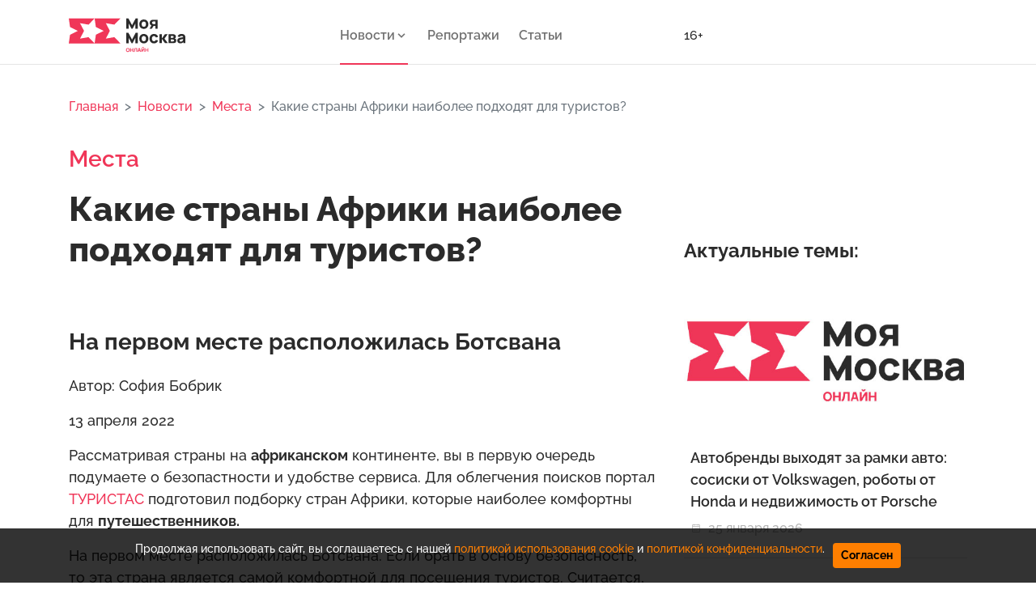

--- FILE ---
content_type: text/html; charset=utf-8
request_url: https://mymsk.online/posts/id61292-kakie-strany-afriki-naibolee-podxodyat-dlya-turistov
body_size: 11799
content:

<!DOCTYPE html>
<html lang="ru" dir="ltr">
<head>
    <meta charset="utf-8">
    <meta http-equiv="X-UA-Compatible" content="IE=edge">
    <meta name="viewport" content="width=device-width, initial-scale=1">
<title>Какие страны Африки наиболее подходят для туристов?</title>
<meta http-equiv="content-language" content="ru" />
<meta name="robots" content="index, follow" />
    <meta name="robots" content="max-image-preview:large">
        <meta name="news_keywords" content="Африка,Путешествия" />
    <meta name="original-source" content="https://mymsk.online/" />
    <meta name="description" content="На первом месте расположилась Ботсвана" />
    <meta name="abstract" content="Какие страны Африки наиболее подходят для туристов?. На первом месте расположилась Ботсвана" />
        <meta name="keywords" content="Африка,Путешествия" />
    <meta name="dcterms.title" content="Какие страны Африки наиболее подходят для туристов?" />
    <meta name="dcterms.creator" content="София Бобрик" />
        <meta name="dcterms.subject" content="Африка,Путешествия" />
    <meta name="dcterms.description" content="На первом месте расположилась Ботсвана" />
    <meta name="dcterms.language" content="ru" />
    <meta property="og:site_name" content="Моя Москва.онлайн" />
    <meta property="og:type" content="article" />
    <meta property="og:url" content="https://mymsk.online/posts/id61292-kakie-strany-afriki-naibolee-podxodyat-dlya-turistov" />
    <meta property="og:title" content="Какие страны Африки наиболее подходят для туристов?" />
    <meta property="og:description" content="На первом месте расположилась Ботсвана" />
    <meta property="og:locale" content="ru" />
    <meta property="article:tag" content="Новости" />
    <meta property="article:tag" content="Места" />
            <meta property="article:tag" content="Африка,Путешествия" />
    <meta property="article:published_time" content="2022-04-13T18:39+03:00" />
    <meta name="twitter:card" content="summary_large_image" />
    <meta name="twitter:description" content="На первом месте расположилась Ботсвана" />
    <meta name="twitter:title" content="Какие страны Африки наиболее подходят для туристов?" />
    <meta name="twitter:url" content="https://mymsk.online/posts/id61292-kakie-strany-afriki-naibolee-podxodyat-dlya-turistov" />
    <link rel="amphtml" href="https://mymsk.online/ampposts/id61292-kakie-strany-afriki-naibolee-podxodyat-dlya-turistov" />
    <link rel="canonical" href="https://mymsk.online/posts/id61292-kakie-strany-afriki-naibolee-podxodyat-dlya-turistov" />
<meta name="MobileOptimized" content="width" />
<meta name="HandheldFriendly" content="true" />
<meta name="theme-color" content="#2A3035">
<meta name="viewport" content="width=device-width, height=device-height, initial-scale=1.0, maximum-scale=1.0, user-scalable=0" />
<meta name="apple-mobile-web-app-title" content="Моя Москва.онлайн" />
<meta name="application-name" content="Моя Москва.онлайн" />
<meta name="msapplication-TileColor" content="#0f1215" />
<meta name="msapplication-TileImage" content="/static/favicon_1.ico" />
<meta http-equiv="X-UA-Compatible" content="IE=Edge">
<meta http-equiv="Content-Type" content="text/html; charset=utf-8">
    <meta name="theme-color" content="#2A3035">
    <link href="/static/images/favicon.ico" rel="icon" runat="server" type="image/ico" />
    <link href="/static/images/favicon.ico" rel="shortcut icon" runat="server" type="image/x-icon" />
    <link href="https://cdn.adfinity.pro/foralls/adfinity_1.1.css" rel="stylesheet">
    <script src="https://yandex.ru/ads/system/header-bidding.js"></script>
    <script src="https://cdn.adfinity.pro/foralls/adfinity_1.1.js" charset="utf-8"></script>
    <script src="https://cdn.adfinity.pro/partners/mymsk.online/hbconfig.js"></script>
    <link rel="preload" href="/static/css/cookie_warn_styles.css" as="style">
    <link href="/static/css/cookie_warn_styles.css" rel="stylesheet" type="text/css">
    <link rel="preload" href="/static/js/cookie_warning.js" as="script">
    <script src="/static/js/cookie_warning.js"></script>
    <script type="text/javascript">
        ( function () {
            'use strict';
            var loadedAnalitycs = false,
                loadedAds = false,
                timerAnalyticsId,
                timerAdsId;
            if ( navigator.userAgent.indexOf( 'YandexMetrika' ) > -1 ) {
                loadAnalitycs();
            } else {
                window.addEventListener( 'scroll', loadAnalitycs, {passive: true} );
                window.addEventListener( 'touchstart', loadAnalitycs );
                document.addEventListener( 'mouseenter', loadAnalitycs );
                document.addEventListener( 'click', loadAnalitycs );
                window.addEventListener('keydown',loadAnalitycs, {passive: true})
                window.addEventListener( 'load', loadAnalyticsFallback );
                window.addEventListener( 'load', loadAdsFallback );
            }
            function loadAnalyticsFallback() {
                timerAnalyticsId = setTimeout( loadAnalitycs, 1000 );
            }
            function loadAdsFallback() {
                timerAdsId = setTimeout(loadAds, 1000)
            }
            function loadAds(e) {
                if ( e && e.type ) {
                    console.log( e.type );
                } else {
                    console.log( 'DOMContentLoaded' );
                }
                if ( loadedAds) {
                    return;
                }
                let Script2 = document.createElement("script");
                Script2.src = '/static/utils/adsInitializerFixed.js';
                Script2.async = true;
                document.getElementsByTagName('head')[0].appendChild(Script2);
                loadedAds = true;
                clearTimeout( timerAdsId );
                window.removeEventListener( 'load', loadAdsFallback );
            }
            function loadAnalitycs( e ) {
                if ( e && e.type ) {
                    console.log( e.type );
                } else {
                    console.log( 'DOMContentLoaded' );
                }
                if ( loadedAnalitycs ) {
                    return;
                }
                let Script1 = document.createElement("script");
                Script1.src = '/static/utils/analitycsInitializerFix.js';
                Script1.async = true;
                document.getElementsByTagName('head')[0].appendChild(Script1);
                loadedAnalitycs = true;
                clearTimeout( timerAnalyticsId );
                window.removeEventListener( 'scroll', loadAnalitycs );
                window.removeEventListener( 'touchstart', loadAnalitycs );
                document.removeEventListener( 'mouseenter', loadAnalitycs );
                document.removeEventListener( 'click', loadAnalitycs );
                window.removeEventListener( 'load', loadAnalyticsFallback );
            }
        } )()
    </script>
    <script>
        window.Ya || (window.Ya = {});
        window.yaContextCb = window.yaContextCb || [];
        window.Ya.adfoxCode || (window.Ya.adfoxCode = {});
        window.Ya.adfoxCode.hbCallbacks || (window.Ya.adfoxCode.hbCallbacks = []);
    </script>
    <link rel="preconnect" href="https://ads.betweendigital.com" crossorigin>
    <link rel="preload" href="/static/css/bootstrap.min.css" as="style">
    <link href="/static/css/bootstrap.min.css" rel="stylesheet">
    <link rel="preload" href="/static/css/style.css" as="style">
    <link href="/static/css/style.css" rel="stylesheet">
    <link rel="preload" href="/static/js/jquery-3.5.1.min.js" as="script">
    <script src="/static/js/jquery-3.5.1.min.js"></script>
</head>
<body>
<svg aria-hidden="true" style="position: absolute; width: 0; height: 0; overflow: hidden;" version="1.1" xmlns="http://www.w3.org/2000/svg" xmlns:xlink="http://www.w3.org/1999/xlink">
    <defs>
        <symbol id="icon-article" viewBox="0 0 32 32">
            <path d="M6.667 4c-1.48 0-2.667 1.187-2.667 2.667v18.667c0 1.48 1.187 2.667 2.667 2.667h18.667c1.48 0 2.667-1.187 2.667-2.667v-18.667c0-1.48-1.187-2.667-2.667-2.667h-18.667zM6.667 6.667h18.667v18.667h-18.667v-18.667zM9.333 9.333v2.667h13.333v-2.667h-13.333zM9.333 14.667v2.667h13.333v-2.667h-13.333zM9.333 20v2.667h9.333v-2.667h-9.333z"></path>
        </symbol>
        <symbol id="icon-bookmark" viewBox="0 0 32 32">
            <path d="M26 30l-10-7.662-10 7.662v-28h20v28z"></path>
        </symbol>
        <symbol id="icon-calendar" viewBox="0 0 32 32">
            <path d="M9 4v1h-4v22h22v-22h-4v-1h-2v1h-10v-1h-2zM7 7h2v1h2v-1h10v1h2v-1h2v2h-18v-2zM7 11h18v14h-18v-14zM13 13v2h2v-2h-2zM17 13v2h2v-2h-2zM21 13v2h2v-2h-2zM9 17v2h2v-2h-2zM13 17v2h2v-2h-2zM17 17v2h2v-2h-2zM21 17v2h2v-2h-2zM9 21v2h2v-2h-2zM13 21v2h2v-2h-2zM17 21v2h2v-2h-2z"></path>
        </symbol>
        <symbol id="icon-camera" viewBox="0 0 32 32">
            <path d="M20.148 10.667v10.667h-13.827v-10.667h13.827zM21.531 8h-16.593c-0.367 0-0.718 0.14-0.978 0.391s-0.405 0.589-0.405 0.943v13.333c0 0.354 0.146 0.693 0.405 0.943s0.611 0.391 0.978 0.391h16.593c0.367 0 0.718-0.141 0.978-0.391s0.405-0.589 0.405-0.943v-4.667l5.531 5.333v-14.667l-5.531 5.333v-4.667c0-0.354-0.146-0.693-0.405-0.943s-0.611-0.391-0.978-0.391z"></path>
        </symbol>
        <symbol id="icon-citate" viewBox="0 0 32 32">
            <path d="M26.667 5.519l-0.452 3.676c-1.339-0.101-2.309 0.168-2.911 0.806s-0.97 1.494-1.104 2.568-0.167 2.232-0.1 3.474h4.568v10.624h-8.583v-12.638c0-3.088 0.77-5.404 2.309-6.948 1.573-1.544 3.664-2.064 6.275-1.561zM13.917 5.519l-0.452 3.676c-1.339-0.101-2.309 0.168-2.911 0.806s-0.97 1.494-1.104 2.568c-0.134 1.074-0.167 2.232-0.1 3.474h4.568v10.624h-8.583v-12.638c0-3.088 0.77-5.404 2.309-6.948 1.573-1.544 3.664-2.064 6.274-1.561z"></path>
        </symbol>
        <symbol id="icon-close" viewBox="0 0 32 32">
            <path d="M28 6.1l-2.1-2.1-9.9 9.9-9.9-9.9-2.1 2.1 9.9 9.9-9.9 9.9 2.1 2.1 9.9-9.9 9.9 9.9 2.1-2.1-9.9-9.9 9.9-9.9z"></path>
        </symbol>
        <symbol id="icon-cheveron-up" viewBox="0 0 20 20">
            <path d="M10.707 7.050l-0.707-0.707-5.657 5.657 1.414 1.414 4.243-4.242 4.243 4.242 1.414-1.414z"></path>
        </symbol>
        <symbol id="icon-cheveron-right" viewBox="0 0 20 20">
            <path d="M12.95 10.707l0.707-0.707-5.657-5.657-1.414 1.414 4.242 4.243-4.242 4.243 1.414 1.414 4.95-4.95z"></path>
        </symbol>
        <symbol id="icon-cheveron-left" viewBox="0 0 20 20">
            <path d="M7.050 9.293l-0.707 0.707 5.657 5.657 1.414-1.414-4.242-4.243 4.242-4.243-1.414-1.414z"></path>
        </symbol>
        <symbol id="icon-cheveron-down" viewBox="0 0 20 20">
            <path d="M9.293 12.95l0.707 0.707 5.657-5.657-1.414-1.414-4.243 4.242-4.243-4.242-1.414 1.414z"></path>
        </symbol>
        <symbol id="icon-facebook" viewBox="0 0 32 32">
            <path d="M17.863 27.996v-10.928h3.687l0.548-4.279h-4.235v-2.725c0-1.235 0.344-2.080 2.116-2.080h2.245v-3.815c-1.092-0.117-2.191-0.174-3.289-0.169-3.259 0-5.496 1.989-5.496 5.641v3.14h-3.663v4.279h3.671v10.936h4.416z"></path>
        </symbol>
        <symbol id="icon-fire" viewBox="0 0 32 32">
            <path d="M23.547 14.933c-0.307-0.4-0.68-0.747-1.027-1.093-0.893-0.8-1.907-1.373-2.76-2.213-1.987-1.947-2.427-5.16-1.16-7.627-1.267 0.307-2.373 1-3.32 1.76-3.453 2.773-4.813 7.667-3.187 11.867 0.053 0.133 0.107 0.267 0.107 0.44 0 0.293-0.2 0.56-0.467 0.667-0.307 0.133-0.627 0.053-0.88-0.16-0.076-0.063-0.139-0.14-0.187-0.227-1.507-1.907-1.747-4.64-0.733-6.827-2.227 1.813-3.44 4.88-3.267 7.773 0.080 0.667 0.16 1.333 0.387 2 0.187 0.8 0.547 1.6 0.947 2.307 1.44 2.307 3.933 3.96 6.613 4.293 2.853 0.36 5.907-0.16 8.093-2.133 2.44-2.213 3.293-5.76 2.040-8.8l-0.173-0.347c-0.28-0.613-1.027-1.68-1.027-1.68zM19.333 23.333c-0.373 0.32-0.987 0.667-1.467 0.8-1.493 0.533-2.987-0.213-3.867-1.093 1.587-0.373 2.533-1.547 2.813-2.733 0.227-1.067-0.2-1.947-0.373-2.973-0.16-0.987-0.133-1.827 0.227-2.747 0.253 0.507 0.52 1.013 0.84 1.413 1.027 1.333 2.64 1.92 2.987 3.733 0.053 0.187 0.080 0.373 0.080 0.573 0.040 1.093-0.44 2.293-1.24 3.027z"></path>
        </symbol>
        <symbol id="icon-menu" viewBox="0 0 32 32">
            <path d="M28.25 5h-24.5c-0.138 0-0.25 0.112-0.25 0.25v2c0 0.138 0.112 0.25 0.25 0.25h24.5c0.137 0 0.25-0.112 0.25-0.25v-2c0-0.138-0.113-0.25-0.25-0.25zM28.25 24.5h-24.5c-0.138 0-0.25 0.113-0.25 0.25v2c0 0.137 0.112 0.25 0.25 0.25h24.5c0.137 0 0.25-0.113 0.25-0.25v-2c0-0.137-0.113-0.25-0.25-0.25zM28.25 14.75h-24.5c-0.138 0-0.25 0.113-0.25 0.25v2c0 0.137 0.112 0.25 0.25 0.25h24.5c0.137 0 0.25-0.113 0.25-0.25v-2c0-0.137-0.113-0.25-0.25-0.25z"></path>
        </symbol>
        <symbol id="icon-ok" viewBox="0 0 32 32">
            <path d="M14.632 21.348c-2.041-0.213-3.883-0.72-5.459-1.961-0.196-0.155-0.399-0.304-0.576-0.476-0.691-0.667-0.76-1.432-0.213-2.219 0.467-0.675 1.251-0.855 2.065-0.467 0.157 0.073 0.307 0.168 0.452 0.268 2.937 2.032 6.973 2.088 9.921 0.092 0.293-0.227 0.605-0.411 0.967-0.504 0.704-0.181 1.36 0.079 1.737 0.699 0.432 0.707 0.427 1.4-0.105 1.948-0.815 0.844-1.796 1.453-2.885 1.879-1.031 0.403-2.16 0.605-3.276 0.739 0.168 0.185 0.248 0.276 0.353 0.383 1.516 1.533 3.040 3.063 4.552 4.601 0.515 0.525 0.623 1.175 0.339 1.785-0.311 0.667-1.004 1.105-1.685 1.059-0.431-0.031-0.767-0.247-1.067-0.549-1.144-1.16-2.309-2.299-3.431-3.48-0.327-0.344-0.484-0.279-0.772 0.020-1.151 1.193-2.32 2.368-3.499 3.537-0.528 0.524-1.157 0.619-1.771 0.32-0.651-0.32-1.067-0.988-1.033-1.661 0.021-0.456 0.244-0.803 0.555-1.115 1.501-1.509 2.997-3.023 4.495-4.533 0.099-0.101 0.192-0.208 0.336-0.364z"></path>
            <path d="M15.876 16.092c-3.643-0.013-6.629-3.053-6.609-6.728 0.021-3.715 3.011-6.707 6.689-6.697 3.685 0.009 6.644 3.047 6.627 6.8-0.020 3.667-3.027 6.637-6.707 6.625zM19.186 9.372c0.002-0.429-0.080-0.855-0.243-1.252s-0.402-0.759-0.705-1.063c-0.303-0.305-0.663-0.546-1.059-0.711s-0.822-0.25-1.251-0.25c-0.433-0-0.863 0.086-1.263 0.253s-0.762 0.413-1.066 0.722c-0.304 0.309-0.543 0.675-0.704 1.078s-0.24 0.833-0.232 1.266c0.001 0.43 0.086 0.855 0.252 1.251s0.408 0.756 0.713 1.059c0.305 0.302 0.667 0.541 1.065 0.703s0.824 0.244 1.253 0.24c0.429-0.002 0.855-0.088 1.25-0.255s0.755-0.41 1.056-0.716c0.301-0.306 0.539-0.669 0.699-1.068s0.24-0.825 0.235-1.254v-0.001z"></path>
        </symbol>
        <symbol id="icon-share" viewBox="0 0 32 32">
            <path d="M4 16c0 2.205 1.795 4 4 4 1.059 0 2.016-0.42 2.732-1.093l7.988 4.565c-0.024 0.173-0.053 0.347-0.053 0.528 0 2.205 1.795 4 4 4s4-1.795 4-4c0-2.205-1.795-4-4-4-1.059 0-2.016 0.42-2.732 1.093l-7.988-4.564c0.024-0.175 0.053-0.348 0.053-0.529s-0.029-0.355-0.053-0.529l7.988-4.564c0.716 0.673 1.673 1.093 2.732 1.093 2.205 0 4-1.795 4-4s-1.795-4-4-4c-2.205 0-4 1.795-4 4 0 0.181 0.029 0.355 0.053 0.529l-7.988 4.564c-0.737-0.7-1.715-1.092-2.732-1.093-2.205 0-4 1.795-4 4z"></path>
        </symbol>
        <symbol id="icon-twitter" viewBox="0 0 32 32">
            <path d="M26.177 10.663c0.017 0.233 0.017 0.465 0.017 0.697 0 7.1-5.404 15.281-15.28 15.281-3.043 0-5.869-0.881-8.248-2.412 0.432 0.049 0.848 0.067 1.297 0.067 2.417 0.006 4.766-0.802 6.668-2.295-1.121-0.020-2.207-0.39-3.108-1.058s-1.57-1.6-1.915-2.666c0.332 0.049 0.665 0.083 1.015 0.083 0.481 0 0.965-0.067 1.415-0.183-1.216-0.245-2.31-0.905-3.095-1.866s-1.213-2.164-1.212-3.405v-0.067c0.716 0.399 1.547 0.648 2.427 0.681-0.737-0.49-1.342-1.155-1.76-1.935s-0.636-1.652-0.635-2.537c0-0.997 0.265-1.912 0.731-2.709 1.35 1.66 3.033 3.018 4.94 3.986s3.998 1.525 6.134 1.634c-0.083-0.4-0.133-0.815-0.133-1.231-0-0.705 0.138-1.404 0.408-2.056s0.665-1.244 1.164-1.743 1.091-0.894 1.743-1.164c0.652-0.27 1.35-0.408 2.056-0.408 1.547 0 2.943 0.648 3.924 1.696 1.202-0.232 2.355-0.671 3.408-1.297-0.401 1.241-1.24 2.293-2.361 2.96 1.066-0.122 2.109-0.402 3.092-0.832-0.735 1.071-1.645 2.010-2.692 2.777z"></path>
        </symbol>
        <symbol id="icon-vk" viewBox="0 0 32 32">
            <path d="M28.772 9.14c0.187-0.62 0-1.075-0.883-1.075h-2.924c-0.744 0-1.084 0.393-1.271 0.825 0 0-1.487 3.625-3.593 5.976-0.68 0.684-0.991 0.9-1.361 0.9-0.185 0-0.455-0.216-0.455-0.836v-5.791c0-0.744-0.215-1.075-0.835-1.075h-4.595c-0.464 0-0.744 0.344-0.744 0.672 0 0.704 1.053 0.867 1.161 2.851v4.304c0 0.943-0.169 1.115-0.543 1.115-0.991 0-3.401-3.639-4.832-7.804-0.279-0.809-0.56-1.136-1.307-1.136h-2.923c-0.836 0-1.003 0.393-1.003 0.825 0 0.776 0.991 4.616 4.615 9.695 2.416 3.468 5.817 5.348 8.916 5.348 1.857 0 2.087-0.417 2.087-1.137v-2.621c0-0.835 0.177-1.003 0.765-1.003 0.432 0 1.176 0.219 2.911 1.889 1.981 1.981 2.309 2.871 3.423 2.871h2.923c0.835 0 1.252-0.417 1.012-1.241-0.263-0.82-1.209-2.013-2.465-3.425-0.683-0.805-1.703-1.672-2.013-2.105-0.433-0.559-0.308-0.805 0-1.301 0.001 0.001 3.563-5.015 3.933-6.72z"></path>
        </symbol>
        <symbol id="icon-zoom" viewBox="0 0 32 32">
            <path d="M13 3c5.512 0 10 4.488 10 10 0 2.395-0.84 4.59-2.25 6.313l7.969 7.967-1.439 1.44-7.968-7.969c-1.779 1.459-4.011 2.254-6.312 2.249-5.512 0-10-4.488-10-10s4.488-10 10-10zM13 5c-4.43 0-8 3.57-8 8s3.57 8 8 8c4.43 0 8-3.57 8-8s-3.57-8-8-8z"></path>
        </symbol>
    </defs>
</svg>
<header>
    <nav class="nav-header-menu border-b">
        <div class="container pt-3">
            <div class="row d-flex align-items-center justify-content-between">
                <div class="col-lg-2 col-9">
                    <div class="navbar-brand d-flex flex-row">
                        <button class="navbar-toggle-3 btn border-0 px-0 mr-5 mb-4 d-lg-none"><span></span></button>
                        <div class="pb-3">
                            <a class="" href="/">
                                <img class="logo" src="/static/images/logo.svg" alt="" />
                            </a>
                        </div>
                    </div>
                </div>
                <div class="">
                    <div class="flex-row d-md-flex navbar-content position-relative">
                        <div class="navbar-content-menu">
                            <ul class="navbar-nav bd-navbar-nav flex-row">
                                <li class="nav-item parent navbar-item ml-4 pb-3 position-relative d-flex align-items-center active  toggle">
                                    <a class="nav-link navbar-a" href="/news">Новости</a>
                                    <svg class="icon icon-cheveron-down toggle-element"><use xlink:href="#icon-cheveron-down"></use></svg>
                                    <div class="navbar-submenu_parent">
                                        <div class="navbar-dropdown navbar-submenu navbar-submenu-mega">
                                            <div class="row">
                                                <div class="col">
                                                    <ul class="navbar-dropdown child">
                                                        <li class="list-item navbar-submenu_item"><a class="list-link" href="/politics">Политика</a></li>
                                                        <li class="list-item navbar-submenu_item"><a class="list-link" href="/society">Общество</a></li>
                                                        <li class="list-item navbar-submenu_item"><a class="list-link" href="/business">Экономика</a></li>
                                                        <li class="list-item navbar-submenu_item"><a class="list-link" href="/world">В мире</a></li>
                                                        <li class="list-item navbar-submenu_item"><a class="list-link" href="/sport">Спорт</a></li>
                                                        <li class="list-item navbar-submenu_item"><a class="list-link" href="/incident">Происшествия</a></li>
                                                        <li class="list-item navbar-submenu_item"><a class="list-link" href="/culture">Культура</a></li>
                                                    </ul>
                                                </div>
                                                <div class="col">
                                                    <ul class="navbar-dropdown">
                                                        <li class="list-item navbar-submenu_item"><a class="list-link" href="/computers">Технологии</a></li>
                                                        <li class="list-item navbar-submenu_item"><a class="list-link" href="/auto">Авто</a></li>
                                                        <li class="list-item navbar-submenu_item"><a class="list-link" href="/vehicle">Транспорт</a></li>
                                                        <li class="list-item navbar-submenu_item"><a class="list-link" href="/urban">Город</a></li>
                                                        <li class="list-item navbar-submenu_item"><a class="list-link" href="/people">Люди</a></li>
                                                        <li class="list-item navbar-submenu_item"><a class="list-link" href="/places">Места</a></li>
                                                        <li class="list-item navbar-submenu_item"><a class="list-link" href="/russia">В России</a></li>
                                                    </ul>
                                                </div>
                                            </div>
                                        </div>
                                    </div>
                                </li>
                                <li class="nav-item navbar-item ml-4 pb-3 position-relative d-flex align-items-center ">
                                    <a class="nav-link navbar-a" href="/reports">Репортажи</a>
                                </li>
                                <li class="nav-item navbar-item ml-4 pb-3 position-relative d-flex align-items-center ">
                                    <a class="nav-link navbar-a" href="/articles">Статьи</a>
                                </li>
                            </ul>
                        </div>
                    </div>
                </div>
                <div class="col-2 pb-3 d-lg-none d-flex justify-content-end align-items-center">
                    <div class="">16+</div>
                </div>
                <div class="col-lg-4 col-12 pb-3 zoom d-lg-flex align-items-center justify-content-between">
                    <div class="d-none d-lg-inline">16+</div>
                </div>
            </div>
        </div>
    </nav>
</header>
    <main id="content" class="content" role="main" style="pointer-events: auto;">
        <section class="section mt-4">
            <div class="container">
                <nav aria-label="breadcrumb">
                    <ol itemscope itemtype="https://schema.org/BreadcrumbList" class="breadcrumb bg-white px-0 py-3">
                        <li itemprop="itemListElement" itemscope itemtype="https://schema.org/ListItem" class="breadcrumb-item">
                            <a itemprop="item" href="/"><span itemprop="name">Главная</span></a>
                            <meta itemprop="position" content="1" />
                        </li>
                        <li itemprop="itemListElement" itemscope itemtype="https://schema.org/ListItem" class="breadcrumb-item">
                            <a itemprop="item" href="/news"><span itemprop="name">Новости</span></a>
                            <meta itemprop="position" content="2" />
                        </li>
                        <li itemprop="itemListElement" itemscope itemtype="https://schema.org/ListItem" class="breadcrumb-item">
                            <a itemprop="item" href="/places"><span itemprop="name">Места</span></a>
                            <meta itemprop="position" content="3" />
                        </li>
                        <li itemprop="itemListElement" itemscope itemtype="https://schema.org/ListItem" class="breadcrumb-item active" aria-current="page">
                            <span itemprop="name">Какие страны Африки наиболее подходят для туристов?</span>
                            <meta itemprop="position" content="4" />
                        </li>
                    </ol>
                </nav>
            </div>
            <div class="container" id="mainContainer">
                <div class="row">
                    <div class="col-lg-8" id="mainBlock">
                        <input type="hidden" name="csrfmiddlewaretoken" value="FyLJrmr5jTQ6H3cY67wOLK12xrZJa3v2FOw11WSdE3rk5lEEAyEAazHNGFr0H31W">
<div class="article" data-rel="article" id="61292" data-article='{"title": "Какие страны Африки наиболее подходят для туристов? | Моя Москва.онлайн", "url": "https://mymsk.online/posts/id61292-kakie-strany-afriki-naibolee-podxodyat-dlya-turistov"}'>
    <div class="article__meta" style="display: none" itemscope="" itemtype="https://schema.org/Article">
    <div itemprop="mainEntityOfPage">https://mymsk.online/posts/id61292-kakie-strany-afriki-naibolee-podxodyat-dlya-turistov</div>
    <a itemprop="url" href="https://mymsk.online/posts/id61292-kakie-strany-afriki-naibolee-podxodyat-dlya-turistov"></a>
    <div itemprop="headline">Какие страны Африки наиболее подходят для туристов?</div>
    <div itemprop="alternativeHeadline">На первом месте расположилась Ботсвана</div>
    <div itemprop="name">Какие страны Африки наиболее подходят для туристов?</div>
    <div itemprop="description">На первом месте расположилась Ботсвана</div>
    <div itemprop="datePublished">2022-04-13T18:39+03:00</div>
    <div itemprop="dateCreated">2022-04-13T18:39+03:00</div>
    <div itemprop="dateModified">2022-04-13T18:39+03:00</div>
    <div itemprop="articleSection">Места</div>
    <div itemprop="speakable" itemscope="" itemtype="https://schema.org/SpeakableSpecification">
        <div itemprop="xpath">/html/head/meta[@name='og:title']/@content</div>
        <div itemprop="xpath">/html/head/meta[@name='og:description']/@content</div>
    </div>
    <div itemprop="articleBody">Рассматривая страны на африканском континенте, вы в первую очередь подумаете о безопастности и удобстве сервиса. Для облегчения поисков портал ТУРИСТАС подготовил подборку стран Африки, которые наиболее комфортны для путешественников.
На первом месте расположилась Ботсвана. Если брать в основу безопасность, то эта страна является самой комфортной для посещения туристов. Считается, что там наиболее низкий уровень преступности. Популярные места среди путешественников: пещеры Гчвихаба, которые располагаются на севере страны. В них ищут сокровища, а также рассматривают сталактиты длинной до 10 метров.
Также обязательно нужно посетить пустыню Калахари. Сафари не обещает быть максимально безопасным (запросто могут напасть бабуины), но интересным. С полной подборкой стран можно ознакомиться на сайте ТУРИСТАС.</div>
    <div itemprop="copyrightHolder" itemscope="" itemtype="http://schema.org/Organization">
        <div itemprop="name">Моя Москва.онлайн</div>
        <a itemprop="url" href="https://mymsk.online/"></a>
        <div itemprop="email">info@mymsk.online</div>
        <div itemprop="legalName">Моя Москва.онлайн</div>
        <div itemprop="logo" itemscope="" itemtype="https://schema.org/ImageObject">
            <a itemprop="url" href="/static/images/logo.svg"></a>
            <a itemprop="contentUrl" href="/static/images/logo.svg"></a>
            <div itemprop="width">115</div>
            <div itemprop="height">34</div>
        </div>
        <div itemprop="image" itemscope="" itemtype="https://schema.org/ImageObject">
            <a itemprop="url" href="/static/images/logo.svg"></a>
            <a itemprop="contentUrl" href="/static/images/logo.svg"></a>
            <div itemprop="width">115</div>
            <div itemprop="height">34</div>
        </div>
    </div>
    <div itemprop="copyrightYear">2022</div>
    <div itemprop="creator" itemscope="" itemtype="http://schema.org/Person">
        <div itemprop="name">София Бобрик</div>
    </div>
    <div itemprop="editor" itemscope="" itemtype="http://schema.org/Person">
        <div itemprop="name">София Бобрик</div>
    </div>
    <div itemprop="genre">Новости</div>
    <div itemprop="inLanguage">ru-RU</div>
    <div itemprop="sourceOrganization" itemscope="" itemtype="http://schema.org/Organization">
        <div itemprop="name">Моя Москва.онлайн</div>
        <a itemprop="url" href="https://mymsk.online/"></a>
        <div itemprop="email">info@mymsk.online</div>
        <div itemprop="legalName">Моя Москва.онлайн</div>
        <div itemprop="logo" itemscope="" itemtype="https://schema.org/ImageObject">
            <a itemprop="url" href="/static/images/logo.svg"></a>
            <a itemprop="contentUrl" href="/static/images/logo.svg"></a>
            <div itemprop="width">115</div>
            <div itemprop="height">34</div>
        </div>
        <div itemprop="image" itemscope="" itemtype="https://schema.org/ImageObject">
            <a itemprop="url" href="/static/images/logo.svg"></a>
            <a itemprop="contentUrl" href="/static/images/logo.svg"></a>
            <div itemprop="width">115</div>
            <div itemprop="height">34</div>
        </div>
    </div>
    <div itemprop="publisher" itemscope="" itemtype="http://schema.org/Organization">
        <div itemprop="name">Моя Москва.онлайн</div>
        <a itemprop="url" href="https://mymsk.online/"> </a>
        <div itemprop="email">info@mymsk.online</div>
        <div itemprop="legalName">Моя Москва.онлайн</div>
        <div itemprop="logo" itemscope="" itemtype="https://schema.org/ImageObject">
            <a itemprop="url" href="/static/images/logo.svg"></a>
            <a itemprop="contentUrl" href="/static/images/logo.svg"></a>
            <div itemprop="width">115</div>
            <div itemprop="height">34</div>
        </div>
        <div itemprop="image" itemscope="" itemtype="https://schema.org/ImageObject">
            <a itemprop="url" href="/static/images/logo.svg"></a>
            <a itemprop="contentUrl" href="/static/images/logo.svg"></a>
            <div itemprop="width">115</div>
            <div itemprop="height">34</div>
        </div>
    </div>
    <div itemprop="author" itemscope="" itemtype="http://schema.org/Person">
        <div itemprop="name">София Бобрик</div>
    </div>
</div>
    <div>
        <p class="fw-600 fs-28 text-red">Места</p>
        <h1 class="pb-4  fw-800 fs-42">Какие страны Африки наиболее подходят для туристов?</h1>
        <div class="col-md-12 d-flex d-sm-none mt-5">
            <div class="text-center align-self-center w-100">
                <div class="mx-auto">
                    <!— Yandex.RTB R-A-429391-5 300x250 —>
<div id="yandex_rtb_R-A-429391-5-61292" style="height: 250px"></div>
<script type="text/javascript">
    (function(w, d, n, s, t) {
        w[n] = w[n] || [];
        w[n].push(function() {
            Ya.Context.AdvManager.render({
                blockId: "R-A-429391-5",
                renderTo: "yandex_rtb_R-A-429391-5-61292",
                async: true,
                pageNum: 61292
            });
        });
        t = d.getElementsByTagName("script")[0];
        s = d.createElement("script");
        s.type = "text/javascript";
        s.src = "//an.yandex.ru/system/context.js";
        s.async = true;
        t.parentNode.insertBefore(s, t);
    })(this, this.document, "yandexContextAsyncCallbacks");
</script>
                </div>
            </div>
        </div>
        <div class="d-none d-sm-inline">
            <div class="text-center my-5 ">
                <div style="max-height: 300px;">
    <!— Yandex.RTB R-A-429391-7 728x90 —>
    <div id="yandex_rtb_R-A-429391-7-61292"></div>
    <script type="text/javascript">
        (function(w, d, n, s, t) {
            w[n] = w[n] || [];
            w[n].push(function() {
                Ya.Context.AdvManager.render({
                    blockId: "R-A-429391-7",
                    renderTo: "yandex_rtb_R-A-429391-7-61292",
                    async: true,
                    pageNum: 61292
                });
            });
            t = d.getElementsByTagName("script")[0];
            s = d.createElement("script");
            s.type = "text/javascript";
            s.src = "//an.yandex.ru/system/context.js";
            s.async = true;
            t.parentNode.insertBefore(s, t);
        })(this, this.document, "yandexContextAsyncCallbacks");
    </script>
</div>
            </div>
        </div>
        <h2 class="font-weight-bold fs-28 my-4">На первом месте расположилась Ботсвана</h2>
        <div class="info-block fs-18">
            <p>Автор: София Бобрик</p>
            <p>13 апреля 2022</p>
            <span><p>Рассматривая страны на&nbsp;<strong>африканском</strong> континенте, вы&nbsp;в&nbsp;первую очередь подумаете о&nbsp;безопастности и&nbsp;удобстве сервиса. Для облегчения поисков портал <a href="https://turistas.me/posts/id4847-za-ekzotikoi-kakie-strany-afriki-naibolee-komfortny-dlya-turistov" target="_blank" rel="noopener">ТУРИСТАС</a> подготовил подборку стран Африки, которые наиболее комфортны для <strong>путешественников.</strong></p>
<p></p>
<p>На&nbsp;первом месте расположилась Ботсвана. Если брать в&nbsp;основу безопасность, то&nbsp;эта страна является самой комфортной для посещения туристов. Считается, что там наиболее низкий уровень <strong>преступности.</strong> Популярные места среди путешественников: пещеры Гчвихаба, которые располагаются на&nbsp;севере страны. В&nbsp;них ищут сокровища, а&nbsp;также рассматривают <strong>сталактиты</strong> длинной до&nbsp;10&nbsp;метров.</p>
<p></p>
<p>Также обязательно нужно посетить пустыню Калахари. Сафари не&nbsp;обещает быть максимально безопасным (запросто могут напасть бабуины), но&nbsp;интересным. С&nbsp;полной подборкой стран можно <strong>ознакомиться</strong> на&nbsp;сайте ТУРИСТАС.</p></span>
        </div>
    </div>
    <div class="article d-flex my-4 pb-4 border-b">
        <a class="mr-4" href="https://twitter.com/intent/tweet?text=Какие страны Африки наиболее подходят для туристов?&url=https://mymsk.online/posts/id61292-kakie-strany-afriki-naibolee-podxodyat-dlya-turistov&utm_source=share2" target="_blank"><svg class="icon icon-twitter"><use xlink:href="#icon-twitter"></use></svg></a>
        <a class="mr-4" href="https://vk.com/share.php?url=https://mymsk.online/posts/id61292-kakie-strany-afriki-naibolee-podxodyat-dlya-turistov&title=Какие страны Африки наиболее подходят для туристов? | Москва.онлайн&utm_source=share2" target="_blank"><svg class="icon icon-vk"><use xlink:href="#icon-vk"></use></svg></a>
        <a class="mr-4" href="https://connect.ok.ru/offer?url=https://mymsk.online/posts/id61292-kakie-strany-afriki-naibolee-podxodyat-dlya-turistov&title=Какие страны Африки наиболее подходят для туристов?&utm_source=share2" target="_blank"><svg class="icon icon-ok"><use xlink:href="#icon-ok"></use></svg></a>
        <a class="mr-4" href="#" target="_blank"><svg class="icon icon-share"><use xlink:href="#icon-share"></use></svg></a>
    </div>
    <div class="tag my-4">
                <a class="mr-4" href="/tags/Африка">#Африка</a>
                <a class="mr-4" href="/tags/Путешествия">#Путешествия</a>
    </div>
    <div class="col-md-12 d-flex d-sm-none mt-5">
        <div class="text-center align-self-center w-100">
            <div class="mx-auto">
                <!— Yandex.RTB R-A-429391-6 —>
<div id="yandex_rtb_R-A-429391-6-61292" style="height: 250px"></div>
<script>
window.yaContextCb.push(()=>{
Ya.Context.AdvManager.render({
"blockId": "R-A-429391-6",
"renderTo": "yandex_rtb_R-A-429391-6-61292",
"pageNum": "61292"
})
})
</script>
            </div>
        </div>
    </div>
    <div class="d-none d-md-inline d-md-flex my-5">
        <div style="width: 710px; height: 400px;">
    <!— Yandex.RTB R-A-429391-10 —>
    <div id="yandex_rtb_R-A-429391-10-61292"></div>
    <script type="text/javascript">
        (function(w, d, n, s, t) {
            w[n] = w[n] || [];
            w[n].push(function() {
                Ya.Context.AdvManager.render({
                    blockId: "R-A-429391-10",
                    renderTo: "yandex_rtb_R-A-429391-10-61292",
                    async: true,
                    pageNum: 61292
                });
            });
            t = d.getElementsByTagName("script")[0];
            s = d.createElement("script");
            s.type = "text/javascript";
            s.src = "//an.yandex.ru/system/context.js";
            s.async = true;
            t.parentNode.insertBefore(s, t);
        })(this, this.document, "yandexContextAsyncCallbacks");
    </script>
</div>
    </div>
</div>
                        <div class="lazy" data-lazy-function="loadItem"></div>
                        <script>
                            var infinityPageId = '61292';
                            var infinityCategoryId = '1';
                            var needArticle = 1;
                            var lastNewsId = '61292';
                        </script>
                        <script src="/static/js/infScrollPromotionAndCarousel.js"></script>
                    </div>
                    <div class="col-lg-4 d-none d-lg-inline" id="sidebarBlock">
                        <div  id="sidebar">
                            <div class="col-lg-4 d-none d-lg-inline">
                                <div class="row">
                                    <div class="col-lg-12 col-sm-6 d-none d-lg-inline">
                                        <div class="text-center py-5">
                                            <!— Yandex.RTB R-A-429391-8 300х600-->
<div id="yandex_rtb_R-A-429391-8"></div>
<script type="text/javascript">
    (function(w, d, n, s, t) {
        w[n] = w[n] || [];
        w[n].push(function() {
            Ya.Context.AdvManager.render({
                blockId: "R-A-429391-8",
                renderTo: "yandex_rtb_R-A-429391-8",
                async: true
            });
        });
        t = d.getElementsByTagName("script")[0];
        s = d.createElement("script");
        s.type = "text/javascript";
        s.src = "//an.yandex.ru/system/context.js";
        s.async = true;
        t.parentNode.insertBefore(s, t);
    })(this, this.document, "yandexContextAsyncCallbacks");
</script>
                                        </div>
                                    </div>
                                    <div class="col-sm-12">
                                        <h2 class="font-weight-bold fs-24 mb-4">Актуальные темы:</h2>
                                    </div>
                                        <div class="col-lg-12 col-sm-6">
<article class="card h-100 border-b">
    <div class="card__div text-center">
        <a class="card__a" href="https://mymsk.online/posts/id112176-avtobrendy-vyhodjat-za-ramki-avto-sosiski-ot-volkswagen-roboty-ot-honda-i-nedvizhimost-ot-porsche">
            <img class="lazy card__img loaded" src="https://mymsk.online/static/images/default/MM_544kh305.jpg" alt="" data-ll-status="loaded" width="350" height="197">
        </a>
    </div>
    <div class="card-body p-2 position-relative">
        <p class="card-text fw-600 text-info mb-5"><a href="https://mymsk.online/posts/id112176-avtobrendy-vyhodjat-za-ramki-avto-sosiski-ot-volkswagen-roboty-ot-honda-i-nedvizhimost-ot-porsche">Автобренды выходят за рамки авто: сосиски от Volkswagen, роботы от Honda и недвижимость от Porsche</a></p>
        <div class="card-calendar d-flex align-items-center">
            <svg class="icon icon-calendar"><use xlink:href="#icon-calendar"></use></svg>
            <span class="pl-2"><time datetime="2020-08-10">25 января 2026</time></span>
        </div>
    </div>
</article>
                                        </div>
                                        <div class="col-lg-12 col-sm-6">
<article class="card h-100 border-b">
    <div class="card__div text-center">
        <a class="card__a" href="https://mymsk.online/posts/id112175-v-tehase-progrevat-mashinu-bez-voditelja-opasno-shtraf-do-500-dollarov-za-ugrozu-ugona">
            <img class="lazy card__img loaded" src="https://mymsk.online/static/images/default/MM_544kh305.jpg" alt="" data-ll-status="loaded" width="350" height="197">
        </a>
    </div>
    <div class="card-body p-2 position-relative">
        <p class="card-text fw-600 text-info mb-5"><a href="https://mymsk.online/posts/id112175-v-tehase-progrevat-mashinu-bez-voditelja-opasno-shtraf-do-500-dollarov-za-ugrozu-ugona">В Техасе прогревать машину без водителя опасно: штраф до 500 долларов за угрозу угона</a></p>
        <div class="card-calendar d-flex align-items-center">
            <svg class="icon icon-calendar"><use xlink:href="#icon-calendar"></use></svg>
            <span class="pl-2"><time datetime="2020-08-10">25 января 2026</time></span>
        </div>
    </div>
</article>
                                        </div>
                                        <div class="col-lg-12 col-sm-6">
<article class="card h-100 border-b">
    <div class="card__div text-center">
        <a class="card__a" href="https://mymsk.online/posts/id112174-legendarnyj-kontsept-runabout-gandini-stal-serijnym-469-ls-25-ekzempljarov">
            <img class="lazy card__img loaded" src="https://mymsk.online/static/images/default/MM_544kh305.jpg" alt="" data-ll-status="loaded" width="350" height="197">
        </a>
    </div>
    <div class="card-body p-2 position-relative">
        <p class="card-text fw-600 text-info mb-5"><a href="https://mymsk.online/posts/id112174-legendarnyj-kontsept-runabout-gandini-stal-serijnym-469-ls-25-ekzempljarov">Легендарный концепт Runabout Гандини стал серийным: 469 л.с., 25 экземпляров</a></p>
        <div class="card-calendar d-flex align-items-center">
            <svg class="icon icon-calendar"><use xlink:href="#icon-calendar"></use></svg>
            <span class="pl-2"><time datetime="2020-08-10">25 января 2026</time></span>
        </div>
    </div>
</article>
                                        </div>
                                    <div class="col-sm-12">
                                        <h2 class="font-weight-bold fs-24 my-4">Лучшее по теме:</h2>
                                    </div>
                                        <div class="col-lg-12 col-sm-6">
                                            <div class="border-b border-md-t h-100">
<div class="card-body p-2">
    <p class="card-text fw-600 text-info mb-5"><a href="https://mymsk.online/posts/id81629-oktoberfest-startuet-v-erse">Октоберфест стартует в Ерше</a></p>
    <div class="card-calendar d-flex align-items-center">
        <svg class="icon icon-calendar"><use xlink:href="#icon-calendar"></use></svg>
        <span class="pl-2"><time datetime="2020-08-10">15 сентября 2023</time></span>
    </div>
</div>
                                            </div>
                                        </div>
                                        <div class="col-lg-12 col-sm-6">
                                            <div class="border-b border-md-t h-100">
<div class="card-body p-2">
    <p class="card-text fw-600 text-info mb-5"><a href="https://mymsk.online/posts/id80964-pervye-vyxodnye-sentyabrya-na-leninskom-rynke-proidet-oktoberfest">Первые выходные сентября на Ленинском рынке пройдет Октоберфест</a></p>
    <div class="card-calendar d-flex align-items-center">
        <svg class="icon icon-calendar"><use xlink:href="#icon-calendar"></use></svg>
        <span class="pl-2"><time datetime="2020-08-10">29 августа 2023</time></span>
    </div>
</div>
                                            </div>
                                        </div>
                                        <div class="col-lg-12 col-sm-6">
                                            <div class="border-b border-md-t h-100">
<div class="card-body p-2">
    <p class="card-text fw-600 text-info mb-5"><a href="https://mymsk.online/posts/id72302-interpretaciyu-plovov-iz-raznyx-stran-mira-mozno-otvedat-v-restorane-risovarnya">Интерпретацию пловов из разных стран мира можно отведать в ресторане «Рисоварня»</a></p>
    <div class="card-calendar d-flex align-items-center">
        <svg class="icon icon-calendar"><use xlink:href="#icon-calendar"></use></svg>
        <span class="pl-2"><time datetime="2020-08-10">27 декабря 2022</time></span>
    </div>
</div>
                                            </div>
                                        </div>
                                        <div class="col-lg-12 col-sm-6">
                                            <div class="border-b border-md-t h-100">
<div class="card-body p-2">
    <p class="card-text fw-600 text-info mb-5"><a href="https://mymsk.online/posts/id71062-top-5-mest-na-planete-kotorye-porazayut-svoim-cvetom">Топ-5 мест на планете, которые поражают своим цветом</a></p>
    <div class="card-calendar d-flex align-items-center">
        <svg class="icon icon-calendar"><use xlink:href="#icon-calendar"></use></svg>
        <span class="pl-2"><time datetime="2020-08-10">18 ноября 2022</time></span>
    </div>
</div>
                                            </div>
                                        </div>
                                    <div class="col-lg-12 col-sm-6 d-sm-none d-lg-inline ">
                                        <div class="border-xs-t">
                                            <div class="text-center py-lg-5 py-4 border-b">
                                               <!— Yandex.RTB R-A-429391-5 300x250 —>
<div id="yandex_rtb_R-A-429391-5-61292" style="height: 250px"></div>
<script type="text/javascript">
    (function(w, d, n, s, t) {
        w[n] = w[n] || [];
        w[n].push(function() {
            Ya.Context.AdvManager.render({
                blockId: "R-A-429391-5",
                renderTo: "yandex_rtb_R-A-429391-5-61292",
                async: true,
                pageNum: 61292
            });
        });
        t = d.getElementsByTagName("script")[0];
        s = d.createElement("script");
        s.type = "text/javascript";
        s.src = "//an.yandex.ru/system/context.js";
        s.async = true;
        t.parentNode.insertBefore(s, t);
    })(this, this.document, "yandexContextAsyncCallbacks");
</script>
                                            </div>
                                        </div>
                                    </div>
                                </div>
                            </div>
                        </div>
                    </div>
                </div>
            </div>
        </section>
    </main>
    <div id="cookie-consent" class="cookie-popup">
    <div class="popupContentContainer">
        <p>Продолжая использовать сайт, вы соглашаетесь с нашей <a href="/cookie_policy" target="_blank">политикой использования cookie</a> и <a href="/policy" target="_blank">политикой конфиденциальности</a>.</p>
        <button id="cookie-accept">Согласен</button>
    </div>
</div>
<footer role="contentinfo">
    <div class="footer-content">
        <div class="container">
            <div class="row d-flex justify-content-between">
                <div class="col-sm-12 col-md-12 col-lg-9">
                    <div class="row">
                        <div class="col-6 col-md-4 col-lg-4 pt-3">
                            <a class="" href="/">
                                <img class="logo" src="/static/images/logo.svg" alt="" />
                            </a>
                        </div>
                        <div class="col-6 col-md-3 col-lg-3">
                            <ul class="footer-list">
                                <li><a href="/news">Новости</a></li>
                                <li><a href="/reports">Репортажи</a></li>
                                <li><a href="/articles">Статьи</a></li>
                                <li><a href="/contacts">Контакты</a></li>
                                <li><a href="/about">О проекте</a></li>
                                <li><a href="/agreement">Пользовательское соглашение</a></li>
                                <li><a href="/policy">Политика конфиденциальности</a></li>
                            </ul>
                        </div>
                        <div class="col-6 col-md-3 col-lg-3">
                            <ul class="footer-list">
                                <li><a href="/politics">Политика</a></li>
                                <li><a href="/society">Общество</a></li>
                                <li><a href="/business">Экономика</a></li>
                                <li><a href="/world">В мире</a></li>
                                <li><a href="/sport">Спорт</a></li>
                                <li><a href="/incident">Происшествия</a></li>
                                <li><a href="/culture">Культура</a></li>
                            </ul>
                        </div>
                        <div class="col-6 col-md-2 col-lg-2">
                            <ul class="footer-list">
                                <li><a href="/computers">Технологии</a></li>
                                <li><a href="/auto">Авто</a></li>
                                <li><a href="/vehicle">Транспорт</a></li>
                                <li><a href="/urban">Город</a></li>
                                <li><a href="/people">Люди</a></li>
                                <li><a href="/places">Места</a></li>
                                <li><a href="/russia">В России</a></li>
                            </ul>
                        </div>
                    </div>
                </div>
                <div class="col-sm-12 col-lg-3 text-md-center text-sm-left pt-2 mt-5 mt-lg-0">
                    <div class="row d-flex justify-content-sm-center justify-content-md-start justify-content-lg-center">
                        <div class="col-12 col-md-4 col-lg-12"><p class="footer-title">Моя Москва в соц. сетях!</p></div>
                        <div class="col-3 col-md-1 col-lg-2"><a href="https://twitter.com/mymskonline"><svg class="footer-icon icon icon-twitter"><use width="18" height="18" x="3" y="2" xlink:href="#icon-twitter"></use></svg></a></div>
                        <div class="col-3 col-md-1 col-lg-2"><a href="https://vk.com/mymsk.online"><svg class="footer-icon icon icon-vk"><use width="18" height="18" x="2" y="3" xlink:href="#icon-vk"></use></svg></a></div>
                        <div class="col-3 col-md-1 col-lg-2"><a href="https://ok.ru/group/59206390513703"><svg class="footer-icon icon icon-ok"><use width="18" height="18" x="3" y="2" xlink:href="#icon-ok"></use></svg></a></div>
                    </div>
                </div>
            </div>
        </div>
    </div>
    <div class="footer-info">
        <div class="container">
            <div class="row d-flex justify-content-md-start footer-info__oferta pb-4">
                <div class="col-md-3 d-none d-md-inline">16+</div>
            </div>
            <div class="row footer-info__text">
                <div class="col">2020 © При использовании материалов сайта обязательным условием является наличие гиперссылки в пределах первого абзаца на страницу расположения исходной статьи</div>
            </div>
        </div>
    </div>
</footer>
<noscript>
    <div><img src="https://top-fwz1.mail.ru/counter?id=3136863;js=na" style="border:0;position:absolute;left:-9999px;" alt="Top.Mail.Ru" /></div>
</noscript>
<!-- //Rating@Mail.ru counter -->
<link rel="preload" href="/static/js/bootstrap.min.js" as="script">
<script src="/static/js/bootstrap.min.js"></script>
<link rel="preload" href="/static/js/jquery.lazyload.min.js" as="script">
<script src="/static/js/jquery.lazyload.min.js"></script>
<link rel="preload" href="/static/js/css-vars-ponyfill.min.js" as="script">
<script src="/static/js/css-vars-ponyfill.min.js"></script>
<link rel="preload" href="/static/js/ResizeSensor.js" as="script">
<script src="/static/js/ResizeSensor.js"></script>
<link rel="preload" href="/static/js/sticky-sidebar.js" as="script">
<script src="/static/js/sticky-sidebar.js"></script>
<link rel="preload" href="/static/js/script.js" as="script">
<script src="/static/js/script.js"></script>
<link rel="preload" href="/static/assets/js/lazyloader.min.js" as="script">
<script src="/static/assets/js/lazyloader.min.js"></script>
<script type="text/javascript" src="https://cdn.adfinity.pro/partners/mymsk.online/infinite-scroll-ads.js"></script>
</body>
</html>


--- FILE ---
content_type: text/css
request_url: https://mymsk.online/static/css/cookie_warn_styles.css
body_size: 398
content:
.cookie-popup {
        width: 100%;
        position: fixed;
        bottom: 0;
        left: 0;
        background: rgba(0, 0, 0, 0.8);
        color: white;
        gap: 10px;
        font-size: 14px;
        z-index: 1000;
        opacity: 0;
        visibility: hidden;
        transition: opacity 0.3s ease, visibility 0.3s ease;
    }

    .cookie-popup .popupContentContainer {
        display: flex;
        justify-content: center;
        align-items: center;
        padding: 15px 20px;
    }

    .cookie-popup a {
        color: #ff7f00!important;
        text-decoration: underline;
    }
    .cookie-popup button {
        background: #ff7f00!important;
        border: none;
        padding: 5px 10px;
        cursor: pointer;
        font-weight: bold;
        border-radius: 4px;
        margin-left: 10px;
    }
    .cookie-popup.show {
        opacity: 1;
        visibility: visible;
    }


--- FILE ---
content_type: text/css
request_url: https://mymsk.online/static/css/style.css
body_size: 4163
content:
/* raleway-200 - latin_cyrillic */
@font-face {
    font-family: 'Raleway';
    font-style: normal;
    font-weight: 200;
    src: url('../fonts/Raleway/raleway-v17-latin_cyrillic-200.eot'); /* IE9 Compat Modes */
    src: local(''),
    url('../fonts/Raleway/raleway-v17-latin_cyrillic-200.eot?#iefix') format('embedded-opentype'), /* IE6-IE8 */
    url('../fonts/Raleway/raleway-v17-latin_cyrillic-200.woff2') format('woff2'), /* Super Modern Browsers */
    url('../fonts/Raleway/raleway-v17-latin_cyrillic-200.woff') format('woff'), /* Modern Browsers */
    url('../fonts/Raleway/raleway-v17-latin_cyrillic-200.ttf') format('truetype'), /* Safari, Android, iOS */
    url('../fonts/Raleway/raleway-v17-latin_cyrillic-200.svg#Raleway') format('svg'); /* Legacy iOS */
}
/* raleway-100 - latin_cyrillic */
@font-face {
    font-family: 'Raleway';
    font-style: normal;
    font-weight: 100;
    src: url('../fonts/Raleway/raleway-v17-latin_cyrillic-100.eot'); /* IE9 Compat Modes */
    src: local(''),
    url('../fonts/Raleway/raleway-v17-latin_cyrillic-100.eot?#iefix') format('embedded-opentype'), /* IE6-IE8 */
    url('../fonts/Raleway/raleway-v17-latin_cyrillic-100.woff2') format('woff2'), /* Super Modern Browsers */
    url('../fonts/Raleway/raleway-v17-latin_cyrillic-100.woff') format('woff'), /* Modern Browsers */
    url('../fonts/Raleway/raleway-v17-latin_cyrillic-100.ttf') format('truetype'), /* Safari, Android, iOS */
    url('../fonts/Raleway/raleway-v17-latin_cyrillic-100.svg#Raleway') format('svg'); /* Legacy iOS */
}
/* raleway-regular - latin_cyrillic */
@font-face {
    font-family: 'Raleway';
    font-style: normal;
    font-weight: 400;
    src: url('../fonts/Raleway/raleway-v17-latin_cyrillic-regular.eot'); /* IE9 Compat Modes */
    src: local(''),
    url('../fonts/Raleway/raleway-v17-latin_cyrillic-regular.eot?#iefix') format('embedded-opentype'), /* IE6-IE8 */
    url('../fonts/Raleway/raleway-v17-latin_cyrillic-regular.woff2') format('woff2'), /* Super Modern Browsers */
    url('../fonts/Raleway/raleway-v17-latin_cyrillic-regular.woff') format('woff'), /* Modern Browsers */
    url('../fonts/Raleway/raleway-v17-latin_cyrillic-regular.ttf') format('truetype'), /* Safari, Android, iOS */
    url('../fonts/Raleway/raleway-v17-latin_cyrillic-regular.svg#Raleway') format('svg'); /* Legacy iOS */
}
/* raleway-500 - latin_cyrillic */
@font-face {
    font-family: 'Raleway';
    font-style: normal;
    font-weight: 500;
    src: url('../fonts/Raleway/raleway-v17-latin_cyrillic-500.eot'); /* IE9 Compat Modes */
    src: local(''),
    url('../fonts/Raleway/raleway-v17-latin_cyrillic-500.eot?#iefix') format('embedded-opentype'), /* IE6-IE8 */
    url('../fonts/Raleway/raleway-v17-latin_cyrillic-500.woff2') format('woff2'), /* Super Modern Browsers */
    url('../fonts/Raleway/raleway-v17-latin_cyrillic-500.woff') format('woff'), /* Modern Browsers */
    url('../fonts/Raleway/raleway-v17-latin_cyrillic-500.ttf') format('truetype'), /* Safari, Android, iOS */
    url('../fonts/Raleway/raleway-v17-latin_cyrillic-500.svg#Raleway') format('svg'); /* Legacy iOS */
}
/* raleway-300 - latin_cyrillic */
@font-face {
    font-family: 'Raleway';
    font-style: normal;
    font-weight: 300;
    src: url('../fonts/Raleway/raleway-v17-latin_cyrillic-300.eot'); /* IE9 Compat Modes */
    src: local(''),
    url('../fonts/Raleway/raleway-v17-latin_cyrillic-300.eot?#iefix') format('embedded-opentype'), /* IE6-IE8 */
    url('../fonts/Raleway/raleway-v17-latin_cyrillic-300.woff2') format('woff2'), /* Super Modern Browsers */
    url('../fonts/Raleway/raleway-v17-latin_cyrillic-300.woff') format('woff'), /* Modern Browsers */
    url('../fonts/Raleway/raleway-v17-latin_cyrillic-300.ttf') format('truetype'), /* Safari, Android, iOS */
    url('../fonts/Raleway/raleway-v17-latin_cyrillic-300.svg#Raleway') format('svg'); /* Legacy iOS */
}
/* raleway-600 - latin_cyrillic */
@font-face {
    font-family: 'Raleway';
    font-style: normal;
    font-weight: 600;
    src: url('../fonts/Raleway/raleway-v17-latin_cyrillic-600.eot'); /* IE9 Compat Modes */
    src: local(''),
    url('../fonts/Raleway/raleway-v17-latin_cyrillic-600.eot?#iefix') format('embedded-opentype'), /* IE6-IE8 */
    url('../fonts/Raleway/raleway-v17-latin_cyrillic-600.woff2') format('woff2'), /* Super Modern Browsers */
    url('../fonts/Raleway/raleway-v17-latin_cyrillic-600.woff') format('woff'), /* Modern Browsers */
    url('../fonts/Raleway/raleway-v17-latin_cyrillic-600.ttf') format('truetype'), /* Safari, Android, iOS */
    url('../fonts/Raleway/raleway-v17-latin_cyrillic-600.svg#Raleway') format('svg'); /* Legacy iOS */
}
/* raleway-800 - latin_cyrillic */
@font-face {
    font-family: 'Raleway';
    font-style: normal;
    font-weight: 800;
    src: url('../fonts/Raleway/raleway-v17-latin_cyrillic-800.eot'); /* IE9 Compat Modes */
    src: local(''),
    url('../fonts/Raleway/raleway-v17-latin_cyrillic-800.eot?#iefix') format('embedded-opentype'), /* IE6-IE8 */
    url('../fonts/Raleway/raleway-v17-latin_cyrillic-800.woff2') format('woff2'), /* Super Modern Browsers */
    url('../fonts/Raleway/raleway-v17-latin_cyrillic-800.woff') format('woff'), /* Modern Browsers */
    url('../fonts/Raleway/raleway-v17-latin_cyrillic-800.ttf') format('truetype'), /* Safari, Android, iOS */
    url('../fonts/Raleway/raleway-v17-latin_cyrillic-800.svg#Raleway') format('svg'); /* Legacy iOS */
}
/* raleway-700 - latin_cyrillic */
@font-face {
    font-family: 'Raleway';
    font-style: normal;
    font-weight: 700;
    src: url('../fonts/Raleway/raleway-v17-latin_cyrillic-700.eot'); /* IE9 Compat Modes */
    src: local(''),
    url('../fonts/Raleway/raleway-v17-latin_cyrillic-700.eot?#iefix') format('embedded-opentype'), /* IE6-IE8 */
    url('../fonts/Raleway/raleway-v17-latin_cyrillic-700.woff2') format('woff2'), /* Super Modern Browsers */
    url('../fonts/Raleway/raleway-v17-latin_cyrillic-700.woff') format('woff'), /* Modern Browsers */
    url('../fonts/Raleway/raleway-v17-latin_cyrillic-700.ttf') format('truetype'), /* Safari, Android, iOS */
    url('../fonts/Raleway/raleway-v17-latin_cyrillic-700.svg#Raleway') format('svg'); /* Legacy iOS */
}
/* raleway-900 - latin_cyrillic */
@font-face {
    font-family: 'Raleway';
    font-style: normal;
    font-weight: 900;
    src: url('../fonts/Raleway/raleway-v17-latin_cyrillic-900.eot'); /* IE9 Compat Modes */
    src: local(''),
    url('../fonts/Raleway/raleway-v17-latin_cyrillic-900.eot?#iefix') format('embedded-opentype'), /* IE6-IE8 */
    url('../fonts/Raleway/raleway-v17-latin_cyrillic-900.woff2') format('woff2'), /* Super Modern Browsers */
    url('../fonts/Raleway/raleway-v17-latin_cyrillic-900.woff') format('woff'), /* Modern Browsers */
    url('../fonts/Raleway/raleway-v17-latin_cyrillic-900.ttf') format('truetype'), /* Safari, Android, iOS */
    url('../fonts/Raleway/raleway-v17-latin_cyrillic-900.svg#Raleway') format('svg'); /* Legacy iOS */
}


:root {
    --font-color-gray: #717171 !important;
    --color-white: #fff !important;
    --font-color-red: #F03658 !important;
    --font-color: #2B2B2B !important;
    --font-family: "Raleway", sans-serif !important;
}

html:not(.component), html:not(.component) body {
    min-height: 100vh !important;
}

html, body {
    font-family: var(--font-family);
    background-color: var(--color-white);
    font-size: 16px;
    line-height: 1.5;
    font-weight: 500;
    font-style: normal;
    color: var(--font-color);
    padding: 0;
    margin: 0;
    -webkit-text-size-adjust: 100%;
    -webkit-font-smoothing: antialiased;
}

body{
    display: flex;
    flex-direction: column;
}

ul, ol {
    list-style: none;
    padding: 0;
    margin: 0;
}

h1, h2, h3, h4, h5, h6, .h1, .h2, .h3, .h4, .h5, .h6 {
    color: var(--font-color);
    font-family: var(--font-family)
}

h1 a, h2 a, h3 a, h4 a, h5 a, h6 a {
    color: var(--font-color-red);
}

h2{
    font-size: 24px;
    font-weight: bold;
}

h3{
    font-size: 22px;
    font-weight: bold;
}

a:not(.link), a:focus:not(.link), a:active:not(.link), a:hover:not(.link) {
    text-decoration: none;
    color: #F03658;
}

a {
    transition: all 0.3s ease-in-out;
}

.icon {
    display: inline-block;
    width: 1em;
    height: 1em;
    vertical-align: -.125em;
}

.icon use {
    width: 1em;
    height: 1em;
    stroke-width: 0;
    stroke: currentColor;
    fill: currentColor;
    font-size: inherit;
    overflow: visible;
}

.icon-cheveron-down use {
    width: 0.5em;
}


.icon-red{
    color: var(--font-color-red);
    font-size: 28px;
}

.text-gray{
    color: var(--font-color-gray);
}

.text-red{
    color: var(--font-color-red);
}

.fw-600{
    font-weight: 600!important;
}

.fw-800{
    font-weight: 800!important;
}

.fs-18{
    font-size: 18px!important;
}

.fs-20{
    font-size: 20px!important;
}

.fs-24{
    font-size: 24px!important;
}

.fs-28{
    font-size: 28px!important;
}

.fs-36{
    font-size: 36px!important;
}

.fs-42{
    font-size: 42px!important;
}

.text-info a{
    font-size: 18px;
    color: var(--font-color);
}

.fancybox-button--zoom{
    display: none!important;
}

.navbar-item .navbar-a,
.navbar-submenu_item a,
.navbar-item svg{
    color: var(--font-color-gray);
}

.navbar-item .navbar-a {
    font-size: 16px;
    font-weight: 600;
}

.navbar-submenu_item a {
    font-weight: 500;
    font-size: 16px;
    line-height: 1.5;
}

.navbar-item:hover .navbar-a,
.navbar-item:hover svg,
.navbar-submenu_item:hover a{
    color: var(--font-color-red);
}

.breadcrumb-item+.breadcrumb-item::before {
    content: ">"!important;
}

.nav-header-menu{
    height: 80px;
}

.zoom-field .zoom-input {
    padding-left: 40px;
    border: 0;
    width: 100%;
}

.zoom-field .icon-zoom {
    position: absolute;
    bottom: 10px;
    left: 10px;
    z-index: 2;
    display: block;
    width: 19px;
    height: 19px;
    pointer-events: none;
    color: #B2B2B2;
}

.zoom-buttom .icon-zoom {
    width: 25px;
    height: 25px;
    cursor: pointer;
    color: var(--font-color);
}

.thumb img {
    -webkit-filter: grayscale(0);
    filter: none;
}

.thumb img:hover {
    -webkit-filter: grayscale(1);
    filter: grayscale(1);
}

.thumb .card__a::before{
    content: '';
    position: absolute;
    right: 0;
    bottom: 0;
    width: 80px;
    height: 55px;
    z-index: 1;
    background: rgba(0, 0, 0, 0.5);;
}

.card__foto{
    position: absolute;
    right: 0;
    bottom: 0;
    color: white;
    z-index: 2;
    padding: 15px 12px;
}

.form-control{
    background: #F7F7F7;
    border-radius: 2px;
}

input::placeholder {
    color: #B2B2B2;
    font-weight: 600;
}

.news {
    bottom: 0;
    left: 0;
    right: 0;
    z-index: 2;
}

.news::after {
    content: '';
    padding-bottom: 57%;
    opacity: 0;
}

.news_text{
    color: #B3B3B3;
}

.news-h{
    font-weight: bold;
    font-size: 24px;
    line-height: 1.3;
}

.search-card .news-h a{
    color: var(--font-color);;
}

.search-card{
    color: #B3B3B3;
}

.border-vertical{
    border-left: 4px solid var(--font-color-red);
}

.card-big{
    position: relative;
    display: flex;
    overflow: hidden;
}

.card-big::after {
    content: '';
    display: block;
    opacity: 0;
    visibility: hidden;
    padding-bottom: 56%;
}

.card-big__div, .card-big__div-not-background{
    position: absolute;
    top: 0;
    left: 0;
    width: 100%;
    height: 100%;
}

.card-big__div img, .card-big__div-not-background img{
    position: absolute;
    top:0;
    left: 0;
    width:100%;
    height: 100%;
    object-fit: cover;
}

.card-big__news{
    position: relative;
    z-index: 1;
    display: flex;
    flex-direction: column;
    justify-content: flex-end;
    padding: 1.25rem;
    width: 100%;
}

.card-big__link {
    position: relative;
    z-index: 2;
}

.card-big__div::before{
    content: '';
    position: absolute;
    top: 0;
    right: 0;
    bottom: 0;
    left: 0;
    z-index: 1;
    background: linear-gradient(180deg, rgba(39, 65, 84, 0.3) 0%, rgba(0, 0, 0, 0.9) 100%);
}

.card-big__news a:hover{
    color: #E5E5E5!important;
}

.card__div:empty{
    width: 100%;
    height: 196px;
    background-color: #ECECEC;
}

.card-theme a{
    color: var(--font-color-red);
}

.card-theme a:hover{
    color: #AB243C!important;
}

.card-theme:empty{
    width: 25%;
    height: 18px;
    background-color: #CBCBCB;
    margin-bottom: 20px!important;
}

.card-text:empty{
    width: 100%;
    height: 24px;
    background-color: #BABABA;
}

.card-calendar:empty{
    width: 45%;
    height: 15px;
    background-color: #ECECEC;
}

.card__a {
    position: relative;
    overflow: hidden;
    display: block;
}

.card__img{
    position: absolute;
    left: 0;
    top: 0;
    width: 100%;
    height: 100%;
    transform: none;
    object-fit: cover;
    object-position: center center;
}

.card__a::after {
    content: '';
    display: block;
    padding-bottom: 56%;
}

.card{
    border-radius: 0;
    border: 0px;
}

.card-calendar{
    position: absolute;
    bottom: 24px;
}

.card-calendar, .card-calendar svg,
.card-calendar__theme, .card-calendar__theme svg{
    color: #B3B3B3!important;
}

.card-calendar svg,
.card-calendar__theme svg{
    font-size: 14px;
}

img {
    display: inline-block;
    height: auto;
    max-width: 100%;
}

.items-end{
    bottom: 0;
    left: 15px;
    right: 15px;
}

blockquote {
    padding: 0px;
    margin: 0px;
    border-left: none;
    position: relative;
    margin-top: 1.5rem;
    margin-bottom: 1.5rem;
    padding: 16px;
    padding-left: 68px;
    background-color: #F7F7F7;
}

blockquote:before {
    content: '“';
    position: absolute;
    left: 13px;
    top: 24px;
    display: block;
    height: 57px;
    font-size: 100px;
    font-weight: 700;
    line-height: 71px;
    color: var(--font-color-red);
}

blockquote p {
    font-size: 20px;
    line-height: 1.3;
    font-weight: 400;
    color: #444444;
}

blockquote cite {
    color: var(--font-color-red);
    font-size: 18px;
    padding-left: 7px;
}

blockquote cite:before {
    content: '— ';
}

.btn-outline-red {
    color: var(--font-color);
    border-color: #E5E5E5;
}

.btn-outline-red:hover {
    color: var(--font-color-red);
    border-color: var(--font-color-red);
}

.btn-outline-red:not(:disabled):not(.disabled).active:focus, .btn-outline-red:not(:disabled):not(.disabled):active:focus{
    box-shadow: 0 0 0 0.2rem rgba(220,53,69,.5);
}

.btn-outline-red.focus, .btn-outline-red:focus {
    box-shadow: 0 0 0 0.2rem rgba(220,53,69,.5);
    color: var(--font-color-red);
    border-color: var(--font-color-red);
}

.btn-outline-red:not(:disabled):not(.disabled).active, .btn-outline-red:not(:disabled):not(.disabled):active{
    color: var(--color-white);
    background-color: var(--font-color-red);
    border-color: var(--font-color-red);
}

.btn {
    line-height: 1.5;
    font-weight: 600;
    font-size: 18px;
    border-radius: 0;
    padding: 0.375rem 1.5rem;
    margin-bottom: 4px;
}

.search {
    position: relative;
}
.search input[type='text'] {
    padding: 15px;
    padding-left: 40px;
    letter-spacing: 1px;
    border: 0;
    font-weight: 800;
    font-size: 42px;
    line-height: 130%;
    width: 100%;
}

.search input[type='text']:focus {
    outline: none;
}
.search input[type='text']:focus::after {
    outline: none;
}
.search .icon-zoom {
    position: absolute;
    left: 0;
    bottom: 25px;
    color: #B2B2B2!important;
    font-size: 28px;
}
.search::after {
    display: block;
    width: 100%;
    height: 4px;
    margin-top: -1px;
    content: '';
    border-bottom: 1px solid #E5E5E5;
}

.border-b{
    border-bottom: 1px solid #E5E5E5;
}

.border-t{
    border-top: 1px solid #E5E5E5;
}

svg .footer-icon{
    color: var(--color-white);
}

.tag a{
    font-weight: 600;
    font-size: 20px;
    color: var(--font-color-red);
    display: inline-block;
}

.article{
    font-size: 26px;
}

.article .icon-facebook{
    color: #3B5999;
}

.article .icon-twitter{
    color: #55ACEE;
}

.article .icon-vk{
    color: #4C75A3;
}

.article .icon-ok{
    color: #EE7C34;
}

.article .icon-share{
    color: #B3B3B3;
}

.article .icon {
    transition: 1s;
}

.article .icon:hover {
    transform: scale(1.3);
}
.article ul {
    list-style:disc;
    padding: 20px;
}

.article ol {
    list-style: decimal;
    padding: 20px;
}

footer{
    margin-top: auto;
}

.footer-content{
    border-top: 1px solid #E5E5E5;
}

.footer-icon {
    align-items: center;
    justify-content: center;
    position: relative;
    text-align: center;
    width: 24px;
    height: 24px;
    font-size: 21px;
    line-height: 24px;
    border-radius: 50%;
    color: var(--color-white);
    transition: 1s;
    cursor: pointer;
}

.footer-icon:hover {
    transform: scale(1.3);
}

.footer-list {
    color: var(--font-color-gray);
    line-height: 40px;
}

.footer-list a {
    color: inherit;
}

.footer-title{
    color: #444444;
}

.footer-list a:active,
.footer-list a:hover,
.text-info a:hover,
.search-card .news-h a:hover{
    color: #F66F87 !important;
}

.footer-icon.icon-facebook{
    background-color: #3B5999;
}
.footer-icon.icon-twitter{
    background-color: #55ACEE;
}
.footer-icon.icon-vk{
    background-color: #4C75A3;
}
.footer-icon.icon-ok{
    background-color: #EE7C34;
}

.footer-content{
    padding-top: 50px;
    padding-bottom: 62px;
    margin-top: 60px;
}

.footer-info{
    border-top: 1px solid #E5E5E5;
    padding-top: 30px;
    padding-bottom: 42px;
}

.footer-info__oferta{
    color: var(--font-color-gray);
    line-height: 40px;
}

.footer-info__text{
    color: #B2B2B2;
    font-size: 12px;
}

#sidebarBlock{
    will-change: min-height;
}

#sidebar{
    transform: translate(0, 0);
    transform: translate3d(0, 0, 0);
    will-change: position, transform;
    left: auto !important;
}

.info-block  iframe{
    position: relative;
    display: block;
    width: 100%;
    padding: 0;
    overflow: hidden;
}

@media screen and (max-width: 575px) {
    .border-xs-t{
        border-top: 1px solid #E5E5E5;
    }
    h1.fs-42{
        font-size: 34px!important;
    }
}
@media screen and (max-width: 767px) {
    .footer-icon {
        width: 40px;
        height: 40px;
    }
    .footer-icon use{
        transform: scale(1.7);
    }
    .logo{
        height: 34px;
    }

    blockquote {
        padding-left: 50px;
    }

    blockquote:before {
        font-size: 75px;
        line-height: 52px;
    }

    blockquote p {
        font-size: 18px;
        line-height: 1.3;
    }

    blockquote cite {
        font-size: 16px;
    }
}
@media screen and (min-width: 768px) {
    .logo{
        height: 35px;
    }
}
@media screen and (max-width: 991px) {
    .fixed{
        position: sticky;
        top: 0;
        width: 100%;
        background-color: var(--color-white);
        z-index: 3;
    }

    .border-md-b{
        border-bottom: 1px solid #E5E5E5;
    }

    .border-md-t{
        border-top: 1px solid #E5E5E5;
    }

    .none-md{
        display: none;
    }

    .nav-header-menu{
        min-height: 80px;
        height: auto;
    }

    .zoom{
        display: none;
    }

    .zoom.active{
        display: block;
    }

    .navbar-toggle-3 {
        opacity: 1;
        visibility: visible;
    }

    .navbar-toggle-3 span {
        position: relative;
        display: block;
        transition: .3s all ease;
    }

    .navbar-toggle-3 span,
    .navbar-toggle-3 span::before,
    .navbar-toggle-3 span::after {
        width: 32px;
        height: 2px;
        background-color: var(--font-color);
        border-radius: 0;
    }

    .navbar-toggle-3 span::before,
    .navbar-toggle-3 span::after {
        content: "";
        position: absolute;
        left: 0;
        transition: .3s all ease;
        transition-duration: 0.3s, 0.3s;
        transition-delay: 0.3s, 0s;
        transition-property: top, transform;
    }

    .navbar-toggle-3 span::after {
        top: 10px;
    }

    .navbar-toggle-3 span::before {
        top: -10px;
    }

    .navbar-toggle-3.active span::before,
    .navbar-toggle-3.active span::after {
        top: 0;
        transition-delay: 0s, 0.3s;
    }

    .navbar-toggle-3.active span::after {
        transform: rotate(-45deg);
    }

    .navbar-toggle-3.active span::before {
        transform: rotate(45deg);
    }

    .navbar-toggle-3.active span {
        transition: background .3s 0s ease;
        background: transparent;
    }

    .btn.focus, .btn:focus {
        outline: 0;
        box-shadow: 0 0 white;
    }

    .toggle-element{
        position: absolute;
        top: 28px;
        right: 32px;
        text-align: center;
        transition: 0.4s all ease;
        cursor: pointer;
    }

    .navbar-item.open .toggle-element{
        transform: scale(1, -1);
    }

    .navbar-content-menu {
        position: fixed;
        left: 0;
        top: 80px;
        bottom: 0;
        z-index: 3;
        width: 295px;
        overflow-y: auto;
        overflow-x: hidden;
        line-height: 34px;
        transform: translateX(-110%);
        color: var(--font-color);
        background: var(--color-white);
        border-top: 1px solid #E5E5E5;
        border-right: 1px solid #E5E5E5;
        box-shadow: none;
    }

    .navbar-content-menu.active {
        transform: translateX(0);
    }

    .bd-navbar-nav,
    .navbar-submenu,
    .navbar-submenu .row,
    .navbar-item.open .navbar-submenu_parent{
        display: block;
    }

    .navbar-submenu_parent{
        display: none;
    }

    .navbar-item {
        margin: 0 !important;
        padding: 0 !important;
        display: block!important;
        /* transition: .63s; */
    }

    .navbar-a {
        display: block !important;
        padding: 18px 20px!important;
    }

    .navbar-item:not(:first-child) .navbar-a{
        border-top: 1px solid #E5E5E5;
    }

    .navbar-item:last-child .navbar-a{
        border-bottom: 1px solid #E5E5E5;
    }

    .nav-item.active .navbar-a{
        border-bottom: 2px solid var(--font-color-red);
    }

    .navbar-submenu_item a {
        display: block;
        padding: 15px 50px 15px 36px;
    }

    .content.blur {
        -webkit-filter: blur(3px);
        filter: blur(3px);
        transition: filter .5s;
    }

}
@media screen and (min-width: 992px) {
    .logo{
        height: 46px;
    }

    .border-lg-b{
        border-bottom: 1px solid #E5E5E5;
    }

    .border-lg-t{
        border-top: 1px solid #E5E5E5;
    }

    .position-lg-absolute{
        position: absolute;
    }

    .latest-reports__text{
        margin-bottom: 110px;
    }

    .navbar-submenu {
        position: absolute;
        left: 0px;
        top: 54px;
        width: 210px;
        padding: 21px 21px;
        background: var(--color-white);
        z-index: 5;
        visibility: hidden;
        opacity: 0;
        text-align: left;
        transform: translate3d(0, 30px, 0);
        border-top: 2px solid var(--font-color-red);
        border-left: 1px solid #F6F6F6;
        border-right: 1px solid #F6F6F6;
        border-bottom: 1px solid #F6F6F6;
    }

    .navbar-submenu-mega{
        width: 360px;
    }

    .navbar-item:hover .navbar-submenu {
        opacity: 1;
        visibility: visible;
        transform: translate3d(0, 0, 0);
    }

    .navbar-submenu_item{
        margin-bottom: 16px;
    }

    .navbar-item::after {
        content: '';
        position: absolute;
        bottom: 0;
        left: 0;
        width: 100%;
        height: 0;
        opacity: 0;
        background: var(--font-color-red);
        transition: .33s;
    }

    .navbar-item:hover::after, .navbar-item.active::after {
        height: 2px;
        opacity: 1;
    }

    .toggle-element{
        transition: .22s;
    }

    .navbar-item:hover .toggle-element{
        transform: scale(1, -1);
    }

    .content.blurlg {
        -webkit-filter: blur(3px);
        filter: blur(3px);
        transition: .5s;
    }
}

--- FILE ---
content_type: image/svg+xml
request_url: https://mymsk.online/static/images/logo.svg
body_size: 11724
content:
<svg width="115" height="34" viewBox="0 0 115 34" fill="none" xmlns="http://www.w3.org/2000/svg">
<path d="M-1.07912e-06 0.00247574L1.23203 8.53177L8.91788 12.3462L1.23203 16.1606L0 24.6899L25.4785 24.6899L19.4969 18.517L11.0493 19.9751L15.037 12.3462L11.0493 4.71734L19.4969 6.17331L25.4785 0.000408966L-1.07921e-06 0.00041008L-1.07912e-06 0.00247574Z" fill="#F03658"/>
<path d="M26.7105 8.53196L34.3964 12.3464L26.7105 16.1608L25.4785 24.6901L50.957 24.6901L44.9755 18.5172L36.5278 19.9753L40.5155 12.3464L36.5278 4.71752L44.9755 6.17349L50.957 0.000592072L25.4785 0.000593185L25.4785 0.00265884L26.7105 8.53196Z" fill="#F03658"/>
<path d="M56.6919 10.2989V0H58.8017L62.4075 6.675L66.0147 0H68.1244V10.2989H65.6306V5.16882L62.8681 10.2989H61.9469L59.1844 5.16882V10.2989H56.6919Z" fill="#2B2B2B"/>
<path d="M74.0175 10.3836C73.1258 10.3836 72.3442 10.1847 71.6728 9.78808C70.9999 9.3915 70.4762 8.84404 70.1029 8.1457C69.7282 7.44735 69.5415 6.64486 69.5415 5.73687C69.5415 4.81821 69.7322 4.01037 70.1149 3.31069C70.4977 2.61235 71.0255 2.06756 71.6969 1.67632C72.3684 1.28509 73.1433 1.08881 74.0175 1.08881C74.9079 1.08881 75.6922 1.28776 76.3664 1.68434C77.0419 2.08091 77.5683 2.62837 77.9443 3.32671C78.3217 4.02506 78.5097 4.82889 78.5097 5.73554C78.5097 6.64886 78.3204 7.45403 77.9403 8.15237C77.5602 8.85072 77.0325 9.39684 76.3583 9.79075C75.6841 10.186 74.9039 10.3836 74.0175 10.3836ZM74.0175 8.3126C74.7333 8.3126 75.2678 8.07226 75.621 7.59156C75.9742 7.11086 76.1502 6.49263 76.1502 5.73687C76.1502 4.95441 75.9715 4.3295 75.613 3.86216C75.2544 3.39481 74.7226 3.16114 74.0175 3.16114C73.5314 3.16114 73.1325 3.2693 72.8196 3.48695C72.5081 3.7046 72.2771 4.00637 72.1267 4.39226C71.9763 4.77815 71.9011 5.2268 71.9011 5.73687C71.9011 6.52468 72.0797 7.15092 72.4382 7.61559C72.7982 8.08027 73.3232 8.3126 74.0175 8.3126Z" fill="#2B2B2B"/>
<path d="M83.9406 1.3327C83.7378 1.3327 83.48 1.33671 83.1657 1.34472C82.8515 1.35273 82.5466 1.38745 82.2512 1.4462C81.53 1.5824 80.9526 1.89752 80.5215 2.39157C80.089 2.88562 79.8742 3.53857 79.8742 4.34774C79.8742 5.17961 80.0998 5.83656 80.551 6.32126C80.8384 6.62971 81.1782 6.86472 81.569 7.02762L79.6606 10.1375H81.9893L83.6828 7.33073C83.7781 7.33206 83.8668 7.3334 83.9406 7.3334H85.3668V10.1375H87.5975V1.3327H83.9406ZM85.3668 5.62158H83.6935C83.6062 5.62158 83.5042 5.61624 83.386 5.60556C83.2678 5.59488 83.1523 5.57351 83.0368 5.54013C82.8072 5.4747 82.599 5.3345 82.4137 5.12086C82.2284 4.90588 82.1344 4.64417 82.1344 4.33438C82.1344 4.1381 82.176 3.95784 82.2579 3.79227C82.3398 3.62669 82.4459 3.48515 82.5775 3.36765C82.7091 3.25015 82.8501 3.17137 83.0032 3.1273C83.1295 3.09526 83.2503 3.07256 83.3685 3.06187C83.4867 3.05119 83.5941 3.04585 83.6922 3.04585H85.3655V5.62158H85.3668Z" fill="#2B2B2B"/>
<path d="M56.6919 24.5157V14.2167H58.8017L62.4075 20.8917L66.0133 14.2167H68.1231V24.5157H65.6292V19.3856L62.8668 24.5157H61.9455L59.1831 19.3856V24.5157H56.6919Z" fill="#2B2B2B"/>
<path d="M74.0175 24.6634C73.1258 24.6634 72.3442 24.4645 71.6728 24.0679C70.9999 23.6713 70.4762 23.1239 70.1029 22.4255C69.7282 21.7272 69.5415 20.9247 69.5415 20.0167C69.5415 19.0981 69.7322 18.2902 70.1149 17.5905C70.4977 16.8922 71.0255 16.3474 71.6969 15.9562C72.3698 15.5649 73.1433 15.3687 74.0175 15.3687C74.9079 15.3687 75.6922 15.5676 76.3664 15.9642C77.0419 16.3608 77.5683 16.9082 77.9443 17.6066C78.3217 18.3049 78.5097 19.1087 78.5097 20.0154C78.5097 20.9287 78.3204 21.7339 77.9403 22.4322C77.5602 23.1306 77.0325 23.6767 76.3583 24.0706C75.6841 24.4658 74.9039 24.6634 74.0175 24.6634ZM74.0175 22.5924C74.7333 22.5924 75.2678 22.3521 75.621 21.8714C75.9742 21.3907 76.1502 20.7725 76.1502 20.0167C76.1502 19.2343 75.9715 18.6093 75.613 18.142C75.2544 17.6747 74.7226 17.441 74.0175 17.441C73.5314 17.441 73.1325 17.5491 72.8196 17.7668C72.5081 17.9844 72.2771 18.2862 72.1267 18.6721C71.9763 19.058 71.9011 19.5066 71.9011 20.0181C71.9011 20.8059 72.0797 21.4321 72.4382 21.8968C72.7982 22.3601 73.3232 22.5924 74.0175 22.5924Z" fill="#2B2B2B"/>
<path d="M84.0545 24.6637C83.136 24.6637 82.349 24.4594 81.6923 24.0521C81.0356 23.6449 80.5333 23.0894 80.1828 22.3884C79.8323 21.6874 79.6577 20.8969 79.6577 20.0156C79.6577 19.1237 79.839 18.3278 80.203 17.6268C80.5669 16.9258 81.0786 16.3743 81.7406 15.9711C82.4014 15.5692 83.1843 15.3676 84.0854 15.3676C85.1289 15.3676 86.0058 15.6293 86.7136 16.154C87.4213 16.6788 87.8739 17.3945 88.0713 18.3025L85.8407 18.89C85.709 18.4333 85.4807 18.0781 85.1558 17.8218C84.8308 17.5667 84.4628 17.4386 84.0532 17.4386C83.5832 17.4386 83.1977 17.5521 82.8969 17.7764C82.5961 18.002 82.3745 18.3091 82.2322 18.6977C82.0898 19.0863 82.0186 19.5256 82.0186 20.0143C82.0186 20.7807 82.1892 21.4016 82.5316 21.877C82.8727 22.3523 83.3804 22.59 84.0532 22.59C84.5555 22.59 84.9382 22.4765 85.2014 22.2482C85.4633 22.0199 85.6607 21.6941 85.7923 21.2694L88.0713 21.7421C87.8202 22.6768 87.3448 23.3979 86.6451 23.9026C85.9454 24.41 85.0819 24.6637 84.0545 24.6637Z" fill="#2B2B2B"/>
<path d="M89.5322 24.4183L89.5483 15.6136H91.8112V19.8531L94.8127 15.6136H97.5684L94.3709 20.016L97.782 24.4183H94.8785L91.8112 20.1789V24.4183H89.5322Z" fill="#2B2B2B"/>
<path d="M98.4214 24.4183V15.6136H102.571C102.899 15.6136 103.186 15.6309 103.432 15.667C103.678 15.7017 103.883 15.7444 104.047 15.7938C104.451 15.914 104.821 16.1477 105.154 16.4949C105.487 16.8434 105.653 17.3481 105.653 18.0117C105.653 18.403 105.59 18.7194 105.465 18.9611C105.339 19.2028 105.172 19.4031 104.966 19.5606C104.868 19.6314 104.768 19.6915 104.67 19.7396C104.572 19.789 104.473 19.8264 104.375 19.8531C104.604 19.8851 104.812 19.9452 104.998 20.032C105.293 20.1628 105.55 20.3671 105.769 20.6475C105.988 20.928 106.096 21.3419 106.096 21.8907C106.096 22.4782 105.953 22.9776 105.665 23.3902C105.378 23.8028 104.948 24.0912 104.373 24.2541C104.176 24.3089 103.945 24.3489 103.68 24.377C103.414 24.4037 103.138 24.4183 102.848 24.4183H98.4214ZM100.684 19.1681H102.046C102.221 19.1681 102.386 19.1587 102.542 19.14C102.697 19.1213 102.828 19.0866 102.931 19.0385C103.073 18.9731 103.179 18.869 103.251 18.7248C103.322 18.5806 103.357 18.419 103.357 18.2401C103.357 18.0505 103.316 17.8769 103.237 17.722C103.158 17.5671 103.028 17.4629 102.848 17.4082C102.727 17.3641 102.575 17.3401 102.392 17.3347C102.21 17.3294 102.093 17.3267 102.045 17.3267H100.683V19.1681H100.684ZM100.684 22.7399H102.685C102.799 22.7399 102.919 22.7279 103.042 22.7039C103.166 22.6798 103.276 22.6478 103.374 22.6104C103.533 22.545 103.645 22.4341 103.714 22.2766C103.782 22.119 103.816 21.9588 103.816 21.7959C103.816 21.5675 103.765 21.3886 103.664 21.2578C103.564 21.1269 103.449 21.0348 103.324 20.98C103.221 20.9306 103.107 20.9026 102.985 20.8946C102.861 20.8866 102.762 20.8826 102.685 20.8826H100.684V22.7399Z" fill="#2B2B2B"/>
<path d="M114.951 17.9446C114.919 17.6188 114.814 17.293 114.64 16.9659C114.328 16.3784 113.869 15.9658 113.262 15.7267C112.655 15.4877 111.961 15.3676 111.179 15.3676C110.113 15.3676 109.271 15.5959 108.653 16.0525C108.035 16.5092 107.615 17.1021 107.391 17.8298L109.408 18.4654C109.55 18.0635 109.799 17.7831 110.154 17.6255C110.51 17.4679 110.851 17.3891 111.179 17.3891C111.77 17.3891 112.19 17.512 112.441 17.7563C112.639 17.9486 112.757 18.2264 112.8 18.5882C112.424 18.6443 112.065 18.6977 111.728 18.7471C111.155 18.8312 110.641 18.9194 110.187 19.0115C109.733 19.1036 109.342 19.2105 109.014 19.3293C108.539 19.5029 108.16 19.7192 107.878 19.9769C107.596 20.2346 107.393 20.5324 107.267 20.8702C107.141 21.2067 107.079 21.5792 107.079 21.9878C107.079 22.4765 107.192 22.9238 107.419 23.3284C107.646 23.733 107.979 24.0575 108.419 24.2992C108.86 24.5408 109.397 24.6624 110.031 24.6624C110.796 24.6624 111.429 24.5302 111.93 24.2671C112.325 24.0588 112.697 23.7477 113.048 23.3351V24.418H115V19.0369C115.001 18.635 114.985 18.2718 114.951 17.9446ZM112.557 21.7448C112.497 21.8703 112.384 22.0252 112.217 22.2095C112.051 22.3937 111.826 22.5593 111.544 22.7022C111.262 22.8464 110.917 22.9185 110.508 22.9185C110.251 22.9185 110.03 22.8811 109.843 22.8037C109.656 22.7275 109.514 22.6181 109.412 22.4738C109.311 22.3296 109.26 22.1574 109.26 21.9558C109.26 21.8089 109.291 21.6754 109.354 21.5565C109.417 21.4363 109.515 21.3269 109.649 21.2267C109.784 21.1266 109.96 21.0318 110.179 20.945C110.369 20.8742 110.591 20.8088 110.843 20.7487C111.095 20.6886 111.425 20.6218 111.836 20.5484C112.099 20.5017 112.415 20.4469 112.783 20.3855C112.779 20.5404 112.771 20.7126 112.758 20.9076C112.738 21.2267 112.672 21.5058 112.557 21.7448Z" fill="#2B2B2B"/>
<path d="M58.2366 33.1363C57.8646 33.1363 57.5436 33.0562 57.2737 32.8946C57.0037 32.7331 56.7956 32.5074 56.6505 32.2177C56.5055 31.9279 56.4316 31.5914 56.4316 31.2069C56.4316 30.8223 56.5042 30.4858 56.6505 30.1961C56.7956 29.9063 57.0037 29.6807 57.2737 29.5204C57.5436 29.3589 57.8646 29.2787 58.2366 29.2787C58.6086 29.2787 58.9309 29.3589 59.2008 29.5204C59.4707 29.682 59.6789 29.9077 59.8239 30.1961C59.9703 30.4858 60.0428 30.8223 60.0428 31.2069C60.0428 31.5914 59.9703 31.9279 59.8239 32.2177C59.6789 32.5074 59.4707 32.7331 59.2008 32.8946C58.9309 33.0562 58.6086 33.1363 58.2366 33.1363ZM58.2366 32.478C58.4729 32.4821 58.669 32.4313 58.8261 32.3258C58.9832 32.2217 59.1001 32.0735 59.1793 31.8812C59.2572 31.6889 59.2962 31.4646 59.2962 31.2069C59.2962 30.9492 59.2572 30.7262 59.1793 30.5379C59.1001 30.3496 58.9832 30.2028 58.8261 30.0986C58.669 29.9945 58.4729 29.9397 58.2366 29.937C58.0002 29.933 57.8041 29.9838 57.647 30.0893C57.4899 30.1934 57.373 30.343 57.2938 30.5339C57.2146 30.7262 57.1756 30.9505 57.1756 31.2082C57.1756 31.4646 57.2146 31.6876 57.2938 31.8772C57.3717 32.0654 57.4899 32.2123 57.647 32.3165C57.8041 32.4206 58.0002 32.474 58.2366 32.478Z" fill="#F03658"/>
<path d="M60.5596 33.0587V29.3547H61.2633V30.8769H62.9299V29.3547H63.6336V33.0587H62.9299V31.5312H61.2633V33.0587H60.5596Z" fill="#F03658"/>
<path d="M64.0986 33.0593V32.4784C64.1779 32.4838 64.245 32.4771 64.3001 32.4584C64.3551 32.4397 64.4021 32.405 64.4411 32.3543C64.48 32.3035 64.5136 32.2327 64.5431 32.1433C64.5727 32.0538 64.5996 31.9403 64.6251 31.8055C64.6667 31.5918 64.7016 31.3648 64.7298 31.1285C64.758 30.8908 64.7822 30.6585 64.801 30.4301C64.8198 30.2018 64.8346 29.9948 64.8453 29.8066C64.8561 29.6183 64.8628 29.4687 64.8695 29.3579H67.409V33.0619H66.7053V30.0109H65.5154C65.5087 30.107 65.4993 30.2325 65.4886 30.3861C65.4778 30.541 65.4631 30.7105 65.4429 30.8975C65.4241 31.0844 65.3999 31.278 65.3731 31.4783C65.3449 31.6786 65.3113 31.8736 65.2724 32.0618C65.2361 32.2448 65.1918 32.4077 65.1408 32.5492C65.0884 32.6907 65.0199 32.8069 64.9353 32.8964C64.8507 32.9858 64.7406 33.0459 64.6063 33.0753C64.4706 33.1033 64.3014 33.0993 64.0986 33.0593Z" fill="#F03658"/>
<path d="M67.875 33.0587L69.0125 29.3547H70.0627L71.2001 33.0587H70.4763L69.4624 29.7926H69.5967L68.5975 33.0587H67.875ZM68.5572 32.2869V31.634H70.5233V32.2869H68.5572Z" fill="#F03658"/>
<path d="M71.6675 33.0592V29.3551H72.3819V31.824L74.0015 29.3551H74.716V33.0592H74.0015V30.5902L72.3819 33.0592H71.6675ZM73.1783 29.0467C73.0265 29.0467 72.8882 29.0093 72.7647 28.9358C72.6411 28.8624 72.5417 28.7636 72.4679 28.6408C72.394 28.5179 72.3564 28.3804 72.3564 28.2295H72.9003C72.9003 28.3069 72.9272 28.3724 72.9822 28.4258C73.0359 28.4792 73.1031 28.5072 73.1796 28.5072C73.2575 28.5072 73.3233 28.4805 73.3771 28.4258C73.4308 28.3724 73.459 28.3056 73.459 28.2295H74.0015C74.0015 28.3804 73.9639 28.5179 73.8901 28.6408C73.8162 28.7636 73.7168 28.8624 73.5919 28.9358C73.467 29.0106 73.3301 29.0467 73.1783 29.0467Z" fill="#F03658"/>
<path d="M75.4385 33.0587V29.3547H76.1422V30.8769H77.8088V29.3547H78.5125V33.0587H77.8088V31.5312H76.1422V33.0587H75.4385Z" fill="#F03658"/>
</svg>


--- FILE ---
content_type: application/javascript
request_url: https://mymsk.online/static/js/script.js
body_size: 1350
content:
(function ($) {
	var nowScreen;
	var oldScreen;
	var scrollTop;
	var isFixed;

	if(window.lazyFunctions == undefined) {
		window.lazyFunctions = {};
	}

	function detectScreen(){
		var innerW = window.innerWidth;
		oldScreen = nowScreen;

		if(innerW >= 768 && innerW < 992){
			nowScreen = 'tablet';
		}else if(innerW >= 992){
			nowScreen = 'desktop';
		}else{
			nowScreen = 'mobile';
		}
		return innerW;
	}

	function heightMenu() {
		if($("#content").hasClass("blur")){
			$("#content").css('pointer-events', 'none');
			var height = $(".nav-header-menu").height();
			$(".navbar-content-menu").offset(function(i, coord){
				coord.top = height;
				coord.left = 0;
				return coord;
			});
		}
		else $("#content").css('pointer-events', 'auto');


		if(isFixed) {
			$("#content").css({height: 'calc(100vh - ' + $("header").height() +'px'});
		}
	}

	function toggleFixed() {
		if(nowScreen !== 'desktop'){
			if(isFixed) {
				htmlUnFixed();
			} else {
				htmlFixed();
			}
		}
	}

	function htmlFixed() {
		isFixed = true;
		scrollTop = $(window).scrollTop();
		$("#content").css({transform: 'translateY(-'+ scrollTop +'px)', overflow: 'hidden', height: 'calc(100vh - ' + $("header").height() +'px'});
		$('footer').addClass('d-none');
	}

	function htmlUnFixed() {
		isFixed = false;
		$(window).scrollTop(scrollTop);
		$("#content").css({transform: 'translateY(0)', overflow: 'auto', height: 'auto'});
		$('footer').removeClass('d-none');
	}

	function checkFixed() {
		if(nowScreen == 'desktop' && oldScreen !== 'desktop'){
			htmlUnFixed();

			$('.navbar-toggle-3').removeClass('active');
			$('.navbar-content-menu').removeClass('active');
			$('#content').removeClass('blur');
			$('header').removeClass('fixed');
		}
	}

	function executeLazyFunction(element) {
		var lazyFunctionName = element.getAttribute(
		  "data-lazy-function"
		);
		var lazyFunction = window.lazyFunctions[lazyFunctionName];
		if (!lazyFunction) return;
		lazyFunction(element);
	}

	$(document).ready(function () {
		if(typeof StickySidebar !== undefined) {
			if(jQuery('#sidebarBlock').length > 0)
				window.sidebar = new StickySidebar('#sidebarBlock', {
					topSpacing: 20,
					bottomSpacing: 20,
					containerSelector: '#mainContainer',
					innerWrapperSelector: '#sidebar'
				});
		}
		if(typeof LazyLoad != "undefined") {
			var lazyLoadInstance = new LazyLoad({
				unobserve_entered: false,
				callback_enter: executeLazyFunction,
				callback_loaded: function (element){
					if(typeof window.sidebar != "undefined") {
						window.sidebar.updateSticky();
					}
				}
			});
		}

		detectScreen();
        $(window).resize(function() {
			detectScreen();
			checkFixed();
		});

		

		$('.nav-item.parent .nav-link').on('click', function (e)
        {
            if(nowScreen !== 'desktop'){
                e.preventDefault();
                var parent = $(this),
                    child = $(this).parents('.nav-item.parent').first().find('.child').first();
                
                if($(child).find('.clone').length == 0) {
					var copy = $(parent).clone().removeClass("nav-link navbar-a").addClass("list-link clone");
					var li = $('<li>', {
						'class': 'list-item navbar-submenu_item d-lg-none'
					}).append(copy);
                    $(child).prepend(li);
                }

                $(parent).parents('.nav-item.parent').first().toggleClass('open');
            }
		});
		
		$('.navbar-item.toggle').hover( function(){
			$('#content').toggleClass('blurlg');
		});


		cssVars({
			silent: false,
			watch: true
		});

	})
	.on('click', '.zoom-buttom', function () {
		$('.zoom').toggleClass('active');
		heightMenu();
	})
	.on('click', '.navbar-toggle-3', function () {
		$(this).toggleClass('active');
		$('.navbar-content-menu').toggleClass('active');
		$('#content').toggleClass('blur');
		$('header').toggleClass('fixed');
		heightMenu();
		toggleFixed();
	})


}(jQuery));

--- FILE ---
content_type: application/javascript
request_url: https://mymsk.online/static/js/infScrollPromotionAndCarousel.js
body_size: 1164
content:
jQuery(document).ready(function() {

    var article = document.querySelectorAll("[data-rel=article]"),
        new_articles = [],
        loadInProgress = false,
        activeArticle;


    Array.prototype.forEach.call(article, function(e) {
        let elm = {}
        elm[e.id] = e.offsetTop
        new_articles.push(elm)
    });

    window.onscroll = function() {
        var scrollPosition = document.documentElement.scrollTop || document.body.scrollTop;
        for (var i in new_articles) {
            let artcl = new_articles[i]
            let matId = Object.keys(artcl)[0];
            if (matId === '0') {
                break;
            }
            if (artcl[matId] <= scrollPosition) {
                if (activeArticle !== matId) {
                    var data = jQuery(document).find('[data-rel=article]#' + matId).data('article');
                    history.replaceState(null, data.title, data.url);
                    document.title = data.title;
                    activeArticle = matId;
                }
                break;
            }
        }
    };
    
    if(window.lazyFunctions == undefined) {
		window.lazyFunctions = {};
    }
    //Скроллим вниз и загружаем следующий новый материал
    window.lazyFunctions.loadItem = function (element){
        var scrollTop = $(window).scrollTop();
        if (infinityPageId != "" && !loadInProgress){
            loadInProgress = true;
            $.ajax({
                type: "POST",
                url: "/userajax/loadNewItem",
                data: {id: lastNewsId, category_id: infinityCategoryId, need_article: needArticle},
                dataType: "json",
                headers: {
                    'X-CSRFToken': $('[name=csrfmiddlewaretoken]').val(),
                },
                success: function(data){
                    if (data.error != '1') {
                        let elm = {}
                            elm[data.page] = $(element).get(0).offsetTop;
                            new_articles.push(elm);
                            new_articles.sort((first, second) => {
                                return second[Object.keys(second)[0]] - first[Object.keys(first)[0]]
                            })

                        $(element).before(data.text);

                        infinityPageId = data.page;
                        needArticle = data.need_article;
                        lastNewsId = data.last_news_id;
                        loadInProgress = false;
                        if(typeof window.sidebar != undefined) {
                            window.sidebar.updateSticky();
                        }
                        gtag('config', 'UA-125397540-1', {
                            'page_title' : data.titl,
                            'page_path': data.url
                        });
                        yaCounter50252223.hit(data.url, {title: data.titl});
                        _tmr.pageView({ id: "3136863", url: data.url });
                    }
                }
            });
        }
        $(window).scrollTop(scrollTop);
    };
});

--- FILE ---
content_type: application/javascript
request_url: https://mymsk.online/static/js/cookie_warning.js
body_size: 252
content:
document.addEventListener("DOMContentLoaded", function () {
    const cookiePopup = document.getElementById("cookie-consent");
    const acceptButton = document.getElementById("cookie-accept");

    if (!localStorage.getItem("MSK_cookieAccepted")) {
        cookiePopup.classList.add("show");
    }

    acceptButton.addEventListener("click", function () {
        localStorage.setItem("MSK_cookieAccepted", "true");
        cookiePopup.classList.remove("show");
    });
});